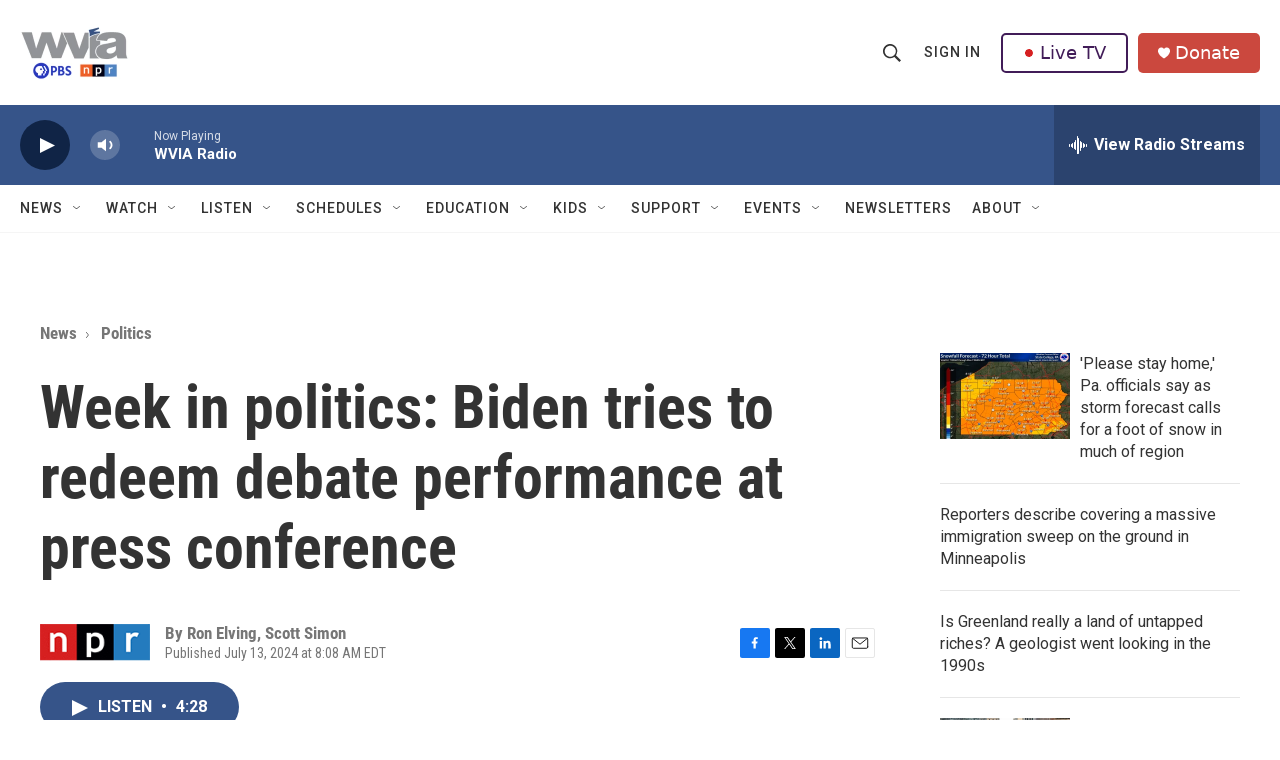

--- FILE ---
content_type: text/html;charset=UTF-8
request_url: https://www.wvia.org/news/politics/2024-07-13/week-in-politics-biden-tries-to-redeem-debate-performance-at-press-conference
body_size: 40015
content:
<!DOCTYPE html>
<html class="ArtP aside" lang="en">
    <head>
    <meta charset="UTF-8">

    

    <style data-cssvarsponyfill="true">
        :root { --siteBgColorInverse: #121212; --primaryTextColorInverse: #ffffff; --secondaryTextColorInverse: #cccccc; --tertiaryTextColorInverse: #cccccc; --headerBgColorInverse: #121212; --headerBorderColorInverse: #dcddde; --headerTextColorInverse: #ffffff; --headerTextColorHoverInverse: #ffffff; --secC1_Inverse: #a2a2a2; --secC4_Inverse: #282828; --headerNavBarBgColorInverse: #121212; --headerMenuBgColorInverse: #ffffff; --headerMenuTextColorInverse: #6b2b85; --headerMenuTextColorHoverInverse: #6b2b85; --liveBlogTextColorInverse: #ffffff; --applyButtonColorInverse: #4485D5; --applyButtonTextColorInverse: #4485D5; --siteBgColor: #ffffff; --primaryTextColor: #333333; --secondaryTextColor: #666666; --secC1: #767676; --secC4: #f5f5f5; --secC5: #ffffff; --siteBgColor: #ffffff; --siteInverseBgColor: #000000; --linkColor: #1a7fc3; --linkHoverColor: #125c8e; --headerBgColor: #ffffff; --headerBgColorInverse: #121212; --headerBorderColor: #e6e6e6; --headerBorderColorInverse: #dcddde; --tertiaryTextColor: #1c1c1c; --headerTextColor: #333333; --headerTextColorHover: #333333; --buttonTextColor: #ffffff; --headerNavBarBgColor: #ffffff; --headerNavBarTextColor: #333333; --headerMenuBgColor: #ffffff; --headerMenuTextColor: #333333; --headerMenuTextColorHover: #68ac4d; --liveBlogTextColor: #282829; --applyButtonColor: #194173; --applyButtonTextColor: #2c4273; --primaryColor1: #365489; --primaryColor2: #102446; --breakingColor: #ff6f00; --secC2: #cccccc; --secC3: #e6e6e6; --secC5: #ffffff; --linkColor: #1a7fc3; --linkHoverColor: #125c8e; --donateBGColor: #ab2d26; --headerIconColor: #ffffff; --hatButtonBgColor: #ffffff; --hatButtonBgHoverColor: #411c58; --hatButtonBorderColor: #411c58; --hatButtonBorderHoverColor: #ffffff; --hatButtoniconColor: #d62021; --hatButtonTextColor: #411c58; --hatButtonTextHoverColor: #ffffff; --footerTextColor: #ffffff; --footerTextBgColor: #ffffff; --footerPartnersBgColor: #000000; --listBorderColor: #030202; --gridBorderColor: #e6e6e6; --tagButtonBorderColor: #1a7fc3; --tagButtonTextColor: #1a7fc3; --breakingTextColor: #ffffff; --sectionTextColor: #ffffff; --contentWidth: 1240px; --primaryHeadlineFont: sans-serif; --secHlFont: sans-serif; --bodyFont: sans-serif; --colorWhite: #ffffff; --colorBlack: #000000;} .fonts-loaded { --primaryHeadlineFont: "Roboto Condensed"; --secHlFont: "Roboto Condensed"; --bodyFont: "Roboto"; --liveBlogBodyFont: "Roboto";}
    </style>

    
<meta name="robots" content="max-image-preview:large">


    <meta property="og:title" content="Week in politics: Biden tries to redeem debate performance at press conference">

    <meta property="og:url" content="https://www.wvia.org/news/politics/2024-07-13/week-in-politics-biden-tries-to-redeem-debate-performance-at-press-conference">

    <meta property="og:description" content="President Biden gave a strong performance at a news conference this past week but continues to face calls from fellow Democrats to end his re-election bid.">

    <meta property="og:site_name" content="WVIA Public Media">



    <meta property="og:type" content="article">

    <meta property="article:author" content="">

    <meta property="article:author" content="">

    <meta property="article:published_time" content="2024-07-13T12:08:18">

    <meta property="article:modified_time" content="2024-07-13T12:12:48.889">

    <meta property="article:section" content="Politics">

    
    <meta name="twitter:card" content="summary_large_image"/>
    
    
    
    
    <meta name="twitter:description" content="President Biden gave a strong performance at a news conference this past week but continues to face calls from fellow Democrats to end his re-election bid."/>
    
    
    
    
    <meta name="twitter:site" content="@WVIATVFM"/>
    
    
    
    <meta name="twitter:title" content="Week in politics: Biden tries to redeem debate performance at press conference"/>
    

    <meta property="fb:app_id" content="1649418218700045">

<meta name="disqus.shortname" content="npr-wvia">
<meta name="disqus.url" content="https://www.wvia.org/news/politics/2024-07-13/week-in-politics-biden-tries-to-redeem-debate-performance-at-press-conference">
<meta name="disqus.title" content="Week in politics: Biden tries to redeem debate performance at press conference">
<meta name="disqus.identifier" content="00000190-ac02-db42-a599-ecea966b0000">

    <link data-cssvarsponyfill="true" class="Webpack-css" rel="stylesheet" href="https://npr.brightspotcdn.com/resource/00000177-1bc0-debb-a57f-dfcf4a950000/styleguide/All.min.0db89f2a608a6b13cec2d9fc84f71c45.gz.css">

    <link rel="stylesheet" href="https://fonts.googleapis.com/css2?family=Inter:wght@400;600&amp;display=swap">


    <style>.FooterNavigation-items-item {
    display: inline-block
}</style>
<style>[class*='-articleBody'] > ul,
[class*='-articleBody'] > ul ul {
    list-style-type: disc;
}</style>
<style>.PromoA-category {display: none;}#newshomepageoverride
.PromoB-category {display: none;}#newshomepageoverride
.PromoC-category {display: none;}#newshomepageoverride
.PromoC-title {margin-top: 30px;}#newshomepageoverride
.PromoC-audio-label {display: none;}#newshomepageoverride
.PromoB-credit-container {display: none;}#newshomepageoverride
.PromoB-audio-label {display: none;}#newshomepageoverride
.PromoB-title {font-size: 1em;}#newsHomepageOverride
.PromoB-title {margin-bottom: 1px;}#newsHomepageOverride

</style>
<style>.PromoTag {color: #fff; hover: #efefef;  background-color: var(--primaryColor1); border: 1px solid var(--secC3);font-weight: bolder;border-radius: 25px;}#morenews
.PH-hat-button {border: 0px;}#LiveTVFix
.PH-hat-button {border: 0px;}#livetvfix


</style>
<style>.SectionPage-head {border-width:0px}
</style>
<style><style>
  /* 1) Default (mobile+): shrink vertical padding & pull up content */
  div.SectionPage-head {
    padding-top:    10px !important;
    padding-bottom: 10px !important;
    margin-top:    -20px !important;
    margin-bottom: -20px !important;
  }

  /* 2) Tablet+ (≥768px): small left gutter */
  @media (min-width: 768px) {
    div.SectionPage-head {
      padding-left:  10px !important;
      padding-right: 0    !important;
      margin-left:   0    !important;
    }
  }

  /* 3) Desktop+ (≥1024px): medium left gutter & pull left */
  @media (min-width: 1024px) {
    div.SectionPage-head {
      padding-left:  20px  !important;
      padding-right: 0     !important;
      margin-left:  -40px  !important;
    }
  }

  /* 4) Wide desktop (≥1280px): full gutter & same pull */
  @media (min-width: 1280px) {
    div.SectionPage-head {
      padding-left:  0px  !important;
      padding-right: 0     !important;
      margin-left:  -40px  !important;
    }
  }
  /* 6) Default +: Change styling on Alert Bar */

.AlertBar{
    background-color:#cb483e  !important;
  
        }
.AlertBar-message{
    color:#fff !important;
    font-weight: bold; !important;
    font-size: large; !important;
    font-family:OpenSans,Arial,Helvetica,sans-serif  !important;
  }
@media (min-width: 1024px){
.HomePage-main{
    margin-top:    -30px !important;
}
}
  /* 8) Default +: Vertically Center Hat Menu Items */

.PH-end{
    align-items: center !important; 
}

  /* 9) Default +: Change Donate Button Color */

.PH-donate-button{
    background-color:#cb483e !important;
    border-color:#cb483e !important;
}





</style>
</style>


    <meta name="viewport" content="width=device-width, initial-scale=1, viewport-fit=cover"><title>Week in politics: Biden tries to redeem debate performance at press conference</title><meta name="description" content="President Biden gave a strong performance at a news conference this past week but continues to face calls from fellow Democrats to end his re-election bid."><link rel="canonical" href="https://www.npr.org/2024/07/13/nx-s1-5036539/week-in-politics-biden-tries-to-redeem-debate-performance-at-press-conference"><meta name="brightspot.contentId" content="00000190-ac02-db42-a599-ecea966b0000"><link rel="apple-touch-icon"sizes="180x180"href="/apple-touch-icon.png"><link rel="icon"type="image/png"href="/favicon-32x32.png"><link rel="icon"type="image/png"href="/favicon-16x16.png">
    
    
    <meta name="brightspot-dataLayer" content="{
  &quot;author&quot; : &quot;Ron Elving, Scott Simon&quot;,
  &quot;bspStoryId&quot; : &quot;00000190-ac02-db42-a599-ecea966b0000&quot;,
  &quot;category&quot; : &quot;Politics,News&quot;,
  &quot;inlineAudio&quot; : 1,
  &quot;keywords&quot; : &quot;&quot;,
  &quot;nprCmsSite&quot; : true,
  &quot;nprStoryId&quot; : &quot;nx-s1-5036539&quot;,
  &quot;pageType&quot; : &quot;news-story&quot;,
  &quot;program&quot; : &quot;Weekend Edition Saturday&quot;,
  &quot;publishedDate&quot; : &quot;2024-07-13T08:08:18Z&quot;,
  &quot;siteName&quot; : &quot;WVIA Public Media&quot;,
  &quot;station&quot; : &quot;WVIA&quot;,
  &quot;stationOrgId&quot; : &quot;1177&quot;,
  &quot;storyOrgId&quot; : &quot;s1&quot;,
  &quot;storyTheme&quot; : &quot;news-story&quot;,
  &quot;storyTitle&quot; : &quot;Week in politics: Biden tries to redeem debate performance at press conference&quot;,
  &quot;timezone&quot; : &quot;America/New_York&quot;,
  &quot;wordCount&quot; : 0,
  &quot;series&quot; : &quot;&quot;
}">
    <script id="brightspot-dataLayer">
        (function () {
            var dataValue = document.head.querySelector('meta[name="brightspot-dataLayer"]').content;
            if (dataValue) {
                window.brightspotDataLayer = JSON.parse(dataValue);
            }
        })();
    </script>

    

    

    
    <script src="https://npr.brightspotcdn.com/resource/00000177-1bc0-debb-a57f-dfcf4a950000/styleguide/All.min.fd8f7fccc526453c829dde80fc7c2ef5.gz.js" async></script>
    

    <meta name="gtm-dataLayer" content="{
  &quot;gtmAuthor&quot; : &quot;Ron Elving, Scott Simon&quot;,
  &quot;gtmBspStoryId&quot; : &quot;00000190-ac02-db42-a599-ecea966b0000&quot;,
  &quot;gtmCategory&quot; : &quot;Politics,News&quot;,
  &quot;gtmInlineAudio&quot; : 1,
  &quot;gtmKeywords&quot; : &quot;&quot;,
  &quot;gtmNprCmsSite&quot; : true,
  &quot;gtmNprStoryId&quot; : &quot;nx-s1-5036539&quot;,
  &quot;gtmPageType&quot; : &quot;news-story&quot;,
  &quot;gtmProgram&quot; : &quot;Weekend Edition Saturday&quot;,
  &quot;gtmPublishedDate&quot; : &quot;2024-07-13T08:08:18Z&quot;,
  &quot;gtmSiteName&quot; : &quot;WVIA Public Media&quot;,
  &quot;gtmStation&quot; : &quot;WVIA&quot;,
  &quot;gtmStationOrgId&quot; : &quot;1177&quot;,
  &quot;gtmStoryOrgId&quot; : &quot;s1&quot;,
  &quot;gtmStoryTheme&quot; : &quot;news-story&quot;,
  &quot;gtmStoryTitle&quot; : &quot;Week in politics: Biden tries to redeem debate performance at press conference&quot;,
  &quot;gtmTimezone&quot; : &quot;America/New_York&quot;,
  &quot;gtmWordCount&quot; : 0,
  &quot;gtmSeries&quot; : &quot;&quot;
}"><script>

    (function () {
        var dataValue = document.head.querySelector('meta[name="gtm-dataLayer"]').content;
        if (dataValue) {
            window.dataLayer = window.dataLayer || [];
            dataValue = JSON.parse(dataValue);
            dataValue['event'] = 'gtmFirstView';
            window.dataLayer.push(dataValue);
        }
    })();

    (function(w,d,s,l,i){w[l]=w[l]||[];w[l].push({'gtm.start':
            new Date().getTime(),event:'gtm.js'});var f=d.getElementsByTagName(s)[0],
        j=d.createElement(s),dl=l!='dataLayer'?'&l='+l:'';j.async=true;j.src=
        'https://www.googletagmanager.com/gtm.js?id='+i+dl;f.parentNode.insertBefore(j,f);
})(window,document,'script','dataLayer','GTM-N39QFDR');</script><script type="application/ld+json">{"@context":"http://schema.org","@type":"BreadcrumbList","itemListElement":[{"@context":"http://schema.org","@type":"ListItem","item":"https://www.wvia.org/news","name":"News","position":"1"},{"@context":"http://schema.org","@type":"ListItem","item":"https://www.wvia.org/news/politics","name":"Politics","position":"2"}]}</script><script type="application/ld+json">{"@context":"http://schema.org","@type":"ListenAction","description":"President Biden gave a strong performance at a news conference this past week but continues to face calls from fellow Democrats to end his re-election bid.","name":"Week in politics: Biden tries to redeem debate performance at press conference"}</script><script async="async" src="https://securepubads.g.doubleclick.net/tag/js/gpt.js"></script>
<script type="text/javascript">
    // Google tag setup
    var googletag = googletag || {};
    googletag.cmd = googletag.cmd || [];

    googletag.cmd.push(function () {
        // @see https://developers.google.com/publisher-tag/reference#googletag.PubAdsService_enableLazyLoad
        googletag.pubads().enableLazyLoad({
            fetchMarginPercent: 100, // fetch and render ads within this % of viewport
            renderMarginPercent: 100,
            mobileScaling: 1  // Same on mobile.
        });

        googletag.pubads().enableSingleRequest()
        googletag.pubads().enableAsyncRendering()
        googletag.pubads().collapseEmptyDivs()
        googletag.pubads().disableInitialLoad()
        googletag.enableServices()
    })
</script>
<script>

  window.fbAsyncInit = function() {
      FB.init({
          
              appId : '1649418218700045',
          
          xfbml : true,
          version : 'v2.9'
      });
  };

  (function(d, s, id){
     var js, fjs = d.getElementsByTagName(s)[0];
     if (d.getElementById(id)) {return;}
     js = d.createElement(s); js.id = id;
     js.src = "//connect.facebook.net/en_US/sdk.js";
     fjs.parentNode.insertBefore(js, fjs);
   }(document, 'script', 'facebook-jssdk'));
</script>
<!-- no longer used, moved disqus script to be loaded by ps-disqus-comment-module.js to avoid errors --><script type="application/ld+json">{"@context":"http://schema.org","@type":"NewsArticle","author":[{"@context":"http://schema.org","@type":"Person","name":"Ron Elving"},{"@context":"http://schema.org","@type":"Person","name":"Scott Simon"}],"dateModified":"2024-07-13T08:12:48Z","datePublished":"2024-07-13T08:08:18Z","headline":"Week in politics: Biden tries to redeem debate performance at press conference","mainEntityOfPage":{"@type":"NewsArticle","@id":"https://www.wvia.org/news/politics/2024-07-13/week-in-politics-biden-tries-to-redeem-debate-performance-at-press-conference"},"publisher":{"@type":"Organization","name":"WVIA","logo":{"@context":"http://schema.org","@type":"ImageObject","height":"60","url":"https://npr.brightspotcdn.com/dims4/default/16ac27d/2147483647/resize/x60/quality/90/?url=http%3A%2F%2Fnpr-brightspot.s3.amazonaws.com%2Flegacy%2Fwvia%2Fe4%2Fa5%2F7b7928a94d6697b0a173516302fb%2Fa644d28f83-69ad014a8d-cobrand-logo9.png","width":"109"}}}</script><script>window.addEventListener('DOMContentLoaded', (event) => {
    window.nulldurationobserver = new MutationObserver(function (mutations) {
        document.querySelectorAll('.StreamPill-duration').forEach(pill => { 
      if (pill.innerText == "LISTENNULL") {
         pill.innerText = "LISTEN"
      } 
    });
      });

      window.nulldurationobserver.observe(document.body, {
        childList: true,
        subtree: true
      });
});
</script>


    <script>
        var head = document.getElementsByTagName('head')
        head = head[0]
        var link = document.createElement('link');
        link.setAttribute('href', 'https://fonts.googleapis.com/css?family=Roboto Condensed|Roboto|Roboto:400,500,700&display=swap');
        var relList = link.relList;

        if (relList && relList.supports('preload')) {
            link.setAttribute('as', 'style');
            link.setAttribute('rel', 'preload');
            link.setAttribute('onload', 'this.rel="stylesheet"');
            link.setAttribute('crossorigin', 'anonymous');
        } else {
            link.setAttribute('rel', 'stylesheet');
        }

        head.appendChild(link);
    </script>
</head>


    <body class="Page-body" data-content-width="1240px">
    <noscript>
    <iframe src="https://www.googletagmanager.com/ns.html?id=GTM-N39QFDR" height="0" width="0" style="display:none;visibility:hidden"></iframe>
</noscript>
        

    <!-- Putting icons here, so we don't have to include in a bunch of -body hbs's -->
<svg xmlns="http://www.w3.org/2000/svg" style="display:none" id="iconsMap1" class="iconsMap">
    <symbol id="play-icon" viewBox="0 0 115 115">
        <polygon points="0,0 115,57.5 0,115" fill="currentColor" />
    </symbol>
    <symbol id="grid" viewBox="0 0 32 32">
            <g>
                <path d="M6.4,5.7 C6.4,6.166669 6.166669,6.4 5.7,6.4 L0.7,6.4 C0.233331,6.4 0,6.166669 0,5.7 L0,0.7 C0,0.233331 0.233331,0 0.7,0 L5.7,0 C6.166669,0 6.4,0.233331 6.4,0.7 L6.4,5.7 Z M19.2,5.7 C19.2,6.166669 18.966669,6.4 18.5,6.4 L13.5,6.4 C13.033331,6.4 12.8,6.166669 12.8,5.7 L12.8,0.7 C12.8,0.233331 13.033331,0 13.5,0 L18.5,0 C18.966669,0 19.2,0.233331 19.2,0.7 L19.2,5.7 Z M32,5.7 C32,6.166669 31.766669,6.4 31.3,6.4 L26.3,6.4 C25.833331,6.4 25.6,6.166669 25.6,5.7 L25.6,0.7 C25.6,0.233331 25.833331,0 26.3,0 L31.3,0 C31.766669,0 32,0.233331 32,0.7 L32,5.7 Z M6.4,18.5 C6.4,18.966669 6.166669,19.2 5.7,19.2 L0.7,19.2 C0.233331,19.2 0,18.966669 0,18.5 L0,13.5 C0,13.033331 0.233331,12.8 0.7,12.8 L5.7,12.8 C6.166669,12.8 6.4,13.033331 6.4,13.5 L6.4,18.5 Z M19.2,18.5 C19.2,18.966669 18.966669,19.2 18.5,19.2 L13.5,19.2 C13.033331,19.2 12.8,18.966669 12.8,18.5 L12.8,13.5 C12.8,13.033331 13.033331,12.8 13.5,12.8 L18.5,12.8 C18.966669,12.8 19.2,13.033331 19.2,13.5 L19.2,18.5 Z M32,18.5 C32,18.966669 31.766669,19.2 31.3,19.2 L26.3,19.2 C25.833331,19.2 25.6,18.966669 25.6,18.5 L25.6,13.5 C25.6,13.033331 25.833331,12.8 26.3,12.8 L31.3,12.8 C31.766669,12.8 32,13.033331 32,13.5 L32,18.5 Z M6.4,31.3 C6.4,31.766669 6.166669,32 5.7,32 L0.7,32 C0.233331,32 0,31.766669 0,31.3 L0,26.3 C0,25.833331 0.233331,25.6 0.7,25.6 L5.7,25.6 C6.166669,25.6 6.4,25.833331 6.4,26.3 L6.4,31.3 Z M19.2,31.3 C19.2,31.766669 18.966669,32 18.5,32 L13.5,32 C13.033331,32 12.8,31.766669 12.8,31.3 L12.8,26.3 C12.8,25.833331 13.033331,25.6 13.5,25.6 L18.5,25.6 C18.966669,25.6 19.2,25.833331 19.2,26.3 L19.2,31.3 Z M32,31.3 C32,31.766669 31.766669,32 31.3,32 L26.3,32 C25.833331,32 25.6,31.766669 25.6,31.3 L25.6,26.3 C25.6,25.833331 25.833331,25.6 26.3,25.6 L31.3,25.6 C31.766669,25.6 32,25.833331 32,26.3 L32,31.3 Z" id=""></path>
            </g>
    </symbol>
    <symbol id="radio-stream" width="18" height="19" viewBox="0 0 18 19">
        <g fill="currentColor" fill-rule="nonzero">
            <path d="M.5 8c-.276 0-.5.253-.5.565v1.87c0 .312.224.565.5.565s.5-.253.5-.565v-1.87C1 8.253.776 8 .5 8zM2.5 8c-.276 0-.5.253-.5.565v1.87c0 .312.224.565.5.565s.5-.253.5-.565v-1.87C3 8.253 2.776 8 2.5 8zM3.5 7c-.276 0-.5.276-.5.617v3.766c0 .34.224.617.5.617s.5-.276.5-.617V7.617C4 7.277 3.776 7 3.5 7zM5.5 6c-.276 0-.5.275-.5.613v5.774c0 .338.224.613.5.613s.5-.275.5-.613V6.613C6 6.275 5.776 6 5.5 6zM6.5 4c-.276 0-.5.26-.5.58v8.84c0 .32.224.58.5.58s.5-.26.5-.58V4.58C7 4.26 6.776 4 6.5 4zM8.5 0c-.276 0-.5.273-.5.61v17.78c0 .337.224.61.5.61s.5-.273.5-.61V.61C9 .273 8.776 0 8.5 0zM9.5 2c-.276 0-.5.274-.5.612v14.776c0 .338.224.612.5.612s.5-.274.5-.612V2.612C10 2.274 9.776 2 9.5 2zM11.5 5c-.276 0-.5.276-.5.616v8.768c0 .34.224.616.5.616s.5-.276.5-.616V5.616c0-.34-.224-.616-.5-.616zM12.5 6c-.276 0-.5.262-.5.584v4.832c0 .322.224.584.5.584s.5-.262.5-.584V6.584c0-.322-.224-.584-.5-.584zM14.5 7c-.276 0-.5.29-.5.647v3.706c0 .357.224.647.5.647s.5-.29.5-.647V7.647C15 7.29 14.776 7 14.5 7zM15.5 8c-.276 0-.5.253-.5.565v1.87c0 .312.224.565.5.565s.5-.253.5-.565v-1.87c0-.312-.224-.565-.5-.565zM17.5 8c-.276 0-.5.253-.5.565v1.87c0 .312.224.565.5.565s.5-.253.5-.565v-1.87c0-.312-.224-.565-.5-.565z"/>
        </g>
    </symbol>
    <symbol id="icon-magnify" viewBox="0 0 31 31">
        <g>
            <path fill-rule="evenodd" d="M22.604 18.89l-.323.566 8.719 8.8L28.255 31l-8.719-8.8-.565.404c-2.152 1.346-4.386 2.018-6.7 2.018-3.39 0-6.284-1.21-8.679-3.632C1.197 18.568 0 15.66 0 12.27c0-3.39 1.197-6.283 3.592-8.678C5.987 1.197 8.88 0 12.271 0c3.39 0 6.283 1.197 8.678 3.592 2.395 2.395 3.593 5.288 3.593 8.679 0 2.368-.646 4.574-1.938 6.62zM19.162 5.77C17.322 3.925 15.089 3 12.46 3c-2.628 0-4.862.924-6.702 2.77C3.92 7.619 3 9.862 3 12.5c0 2.639.92 4.882 2.76 6.73C7.598 21.075 9.832 22 12.46 22c2.629 0 4.862-.924 6.702-2.77C21.054 17.33 22 15.085 22 12.5c0-2.586-.946-4.83-2.838-6.73z"/>
        </g>
    </symbol>
    <symbol id="burger-menu" viewBox="0 0 14 10">
        <g>
            <path fill-rule="evenodd" d="M0 5.5v-1h14v1H0zM0 1V0h14v1H0zm0 9V9h14v1H0z"></path>
        </g>
    </symbol>
    <symbol id="close-x" viewBox="0 0 14 14">
        <g>
            <path fill-rule="nonzero" d="M6.336 7L0 .664.664 0 7 6.336 13.336 0 14 .664 7.664 7 14 13.336l-.664.664L7 7.664.664 14 0 13.336 6.336 7z"></path>
        </g>
    </symbol>
    <symbol id="share-more-arrow" viewBox="0 0 512 512" style="enable-background:new 0 0 512 512;">
        <g>
            <g>
                <path d="M512,241.7L273.643,3.343v156.152c-71.41,3.744-138.015,33.337-188.958,84.28C30.075,298.384,0,370.991,0,448.222v60.436
                    l29.069-52.985c45.354-82.671,132.173-134.027,226.573-134.027c5.986,0,12.004,0.212,18.001,0.632v157.779L512,241.7z
                    M255.642,290.666c-84.543,0-163.661,36.792-217.939,98.885c26.634-114.177,129.256-199.483,251.429-199.483h15.489V78.131
                    l163.568,163.568L304.621,405.267V294.531l-13.585-1.683C279.347,291.401,267.439,290.666,255.642,290.666z"></path>
            </g>
        </g>
    </symbol>
    <symbol id="chevron" viewBox="0 0 100 100">
        <g>
            <path d="M22.4566257,37.2056786 L-21.4456527,71.9511488 C-22.9248661,72.9681457 -24.9073712,72.5311671 -25.8758148,70.9765924 L-26.9788683,69.2027424 C-27.9450684,67.6481676 -27.5292733,65.5646602 -26.0500598,64.5484493 L20.154796,28.2208967 C21.5532435,27.2597011 23.3600078,27.2597011 24.759951,28.2208967 L71.0500598,64.4659264 C72.5292733,65.4829232 72.9450684,67.5672166 71.9788683,69.1217913 L70.8750669,70.8956413 C69.9073712,72.4502161 67.9241183,72.8848368 66.4449048,71.8694118 L22.4566257,37.2056786 Z" id="Transparent-Chevron" transform="translate(22.500000, 50.000000) rotate(90.000000) translate(-22.500000, -50.000000) "></path>
        </g>
    </symbol>
</svg>

<svg xmlns="http://www.w3.org/2000/svg" style="display:none" id="iconsMap2" class="iconsMap">
    <symbol id="mono-icon-facebook" viewBox="0 0 10 19">
        <path fill-rule="evenodd" d="M2.707 18.25V10.2H0V7h2.707V4.469c0-1.336.375-2.373 1.125-3.112C4.582.62 5.578.25 6.82.25c1.008 0 1.828.047 2.461.14v2.848H7.594c-.633 0-1.067.14-1.301.422-.188.235-.281.61-.281 1.125V7H9l-.422 3.2H6.012v8.05H2.707z"></path>
    </symbol>
    <symbol id="mono-icon-instagram" viewBox="0 0 17 17">
        <g>
            <path fill-rule="evenodd" d="M8.281 4.207c.727 0 1.4.182 2.022.545a4.055 4.055 0 0 1 1.476 1.477c.364.62.545 1.294.545 2.021 0 .727-.181 1.4-.545 2.021a4.055 4.055 0 0 1-1.476 1.477 3.934 3.934 0 0 1-2.022.545c-.726 0-1.4-.182-2.021-.545a4.055 4.055 0 0 1-1.477-1.477 3.934 3.934 0 0 1-.545-2.021c0-.727.182-1.4.545-2.021A4.055 4.055 0 0 1 6.26 4.752a3.934 3.934 0 0 1 2.021-.545zm0 6.68a2.54 2.54 0 0 0 1.864-.774 2.54 2.54 0 0 0 .773-1.863 2.54 2.54 0 0 0-.773-1.863 2.54 2.54 0 0 0-1.864-.774 2.54 2.54 0 0 0-1.863.774 2.54 2.54 0 0 0-.773 1.863c0 .727.257 1.348.773 1.863a2.54 2.54 0 0 0 1.863.774zM13.45 4.03c-.023.258-.123.48-.299.668a.856.856 0 0 1-.65.281.913.913 0 0 1-.668-.28.913.913 0 0 1-.281-.669c0-.258.094-.48.281-.668a.913.913 0 0 1 .668-.28c.258 0 .48.093.668.28.187.188.281.41.281.668zm2.672.95c.023.656.035 1.746.035 3.269 0 1.523-.017 2.62-.053 3.287-.035.668-.134 1.248-.298 1.74a4.098 4.098 0 0 1-.967 1.53 4.098 4.098 0 0 1-1.53.966c-.492.164-1.072.264-1.74.3-.668.034-1.763.052-3.287.052-1.523 0-2.619-.018-3.287-.053-.668-.035-1.248-.146-1.74-.334a3.747 3.747 0 0 1-1.53-.931 4.098 4.098 0 0 1-.966-1.53c-.164-.492-.264-1.072-.299-1.74C.424 10.87.406 9.773.406 8.25S.424 5.63.46 4.963c.035-.668.135-1.248.299-1.74.21-.586.533-1.096.967-1.53A4.098 4.098 0 0 1 3.254.727c.492-.164 1.072-.264 1.74-.3C5.662.394 6.758.376 8.281.376c1.524 0 2.62.018 3.287.053.668.035 1.248.135 1.74.299a4.098 4.098 0 0 1 2.496 2.496c.165.492.27 1.078.317 1.757zm-1.687 7.91c.14-.399.234-1.032.28-1.899.024-.515.036-1.242.036-2.18V7.689c0-.961-.012-1.688-.035-2.18-.047-.89-.14-1.524-.281-1.899a2.537 2.537 0 0 0-1.512-1.511c-.375-.14-1.008-.235-1.899-.282a51.292 51.292 0 0 0-2.18-.035H7.72c-.938 0-1.664.012-2.18.035-.867.047-1.5.141-1.898.282a2.537 2.537 0 0 0-1.512 1.511c-.14.375-.234 1.008-.281 1.899a51.292 51.292 0 0 0-.036 2.18v1.125c0 .937.012 1.664.036 2.18.047.866.14 1.5.28 1.898.306.726.81 1.23 1.513 1.511.398.141 1.03.235 1.898.282.516.023 1.242.035 2.18.035h1.125c.96 0 1.687-.012 2.18-.035.89-.047 1.523-.141 1.898-.282.726-.304 1.23-.808 1.512-1.511z"></path>
        </g>
    </symbol>
    <symbol id="mono-icon-email" viewBox="0 0 512 512">
        <g>
            <path d="M67,148.7c11,5.8,163.8,89.1,169.5,92.1c5.7,3,11.5,4.4,20.5,4.4c9,0,14.8-1.4,20.5-4.4c5.7-3,158.5-86.3,169.5-92.1
                c4.1-2.1,11-5.9,12.5-10.2c2.6-7.6-0.2-10.5-11.3-10.5H257H65.8c-11.1,0-13.9,3-11.3,10.5C56,142.9,62.9,146.6,67,148.7z"></path>
            <path d="M455.7,153.2c-8.2,4.2-81.8,56.6-130.5,88.1l82.2,92.5c2,2,2.9,4.4,1.8,5.6c-1.2,1.1-3.8,0.5-5.9-1.4l-98.6-83.2
                c-14.9,9.6-25.4,16.2-27.2,17.2c-7.7,3.9-13.1,4.4-20.5,4.4c-7.4,0-12.8-0.5-20.5-4.4c-1.9-1-12.3-7.6-27.2-17.2l-98.6,83.2
                c-2,2-4.7,2.6-5.9,1.4c-1.2-1.1-0.3-3.6,1.7-5.6l82.1-92.5c-48.7-31.5-123.1-83.9-131.3-88.1c-8.8-4.5-9.3,0.8-9.3,4.9
                c0,4.1,0,205,0,205c0,9.3,13.7,20.9,23.5,20.9H257h185.5c9.8,0,21.5-11.7,21.5-20.9c0,0,0-201,0-205
                C464,153.9,464.6,148.7,455.7,153.2z"></path>
        </g>
    </symbol>
    <symbol id="default-image" width="24" height="24" viewBox="0 0 24 24" fill="none" stroke="currentColor" stroke-width="2" stroke-linecap="round" stroke-linejoin="round" class="feather feather-image">
        <rect x="3" y="3" width="18" height="18" rx="2" ry="2"></rect>
        <circle cx="8.5" cy="8.5" r="1.5"></circle>
        <polyline points="21 15 16 10 5 21"></polyline>
    </symbol>
    <symbol id="icon-email" width="18px" viewBox="0 0 20 14">
        <g id="Symbols" stroke="none" stroke-width="1" fill="none" fill-rule="evenodd" stroke-linecap="round" stroke-linejoin="round">
            <g id="social-button-bar" transform="translate(-125.000000, -8.000000)" stroke="#000000">
                <g id="Group-2" transform="translate(120.000000, 0.000000)">
                    <g id="envelope" transform="translate(6.000000, 9.000000)">
                        <path d="M17.5909091,10.6363636 C17.5909091,11.3138182 17.0410909,11.8636364 16.3636364,11.8636364 L1.63636364,11.8636364 C0.958909091,11.8636364 0.409090909,11.3138182 0.409090909,10.6363636 L0.409090909,1.63636364 C0.409090909,0.958090909 0.958909091,0.409090909 1.63636364,0.409090909 L16.3636364,0.409090909 C17.0410909,0.409090909 17.5909091,0.958090909 17.5909091,1.63636364 L17.5909091,10.6363636 L17.5909091,10.6363636 Z" id="Stroke-406"></path>
                        <polyline id="Stroke-407" points="17.1818182 0.818181818 9 7.36363636 0.818181818 0.818181818"></polyline>
                    </g>
                </g>
            </g>
        </g>
    </symbol>
    <symbol id="mono-icon-print" viewBox="0 0 12 12">
        <g fill-rule="evenodd">
            <path fill-rule="nonzero" d="M9 10V7H3v3H1a1 1 0 0 1-1-1V4a1 1 0 0 1 1-1h10a1 1 0 0 1 1 1v3.132A2.868 2.868 0 0 1 9.132 10H9zm.5-4.5a1 1 0 1 0 0-2 1 1 0 0 0 0 2zM3 0h6v2H3z"></path>
            <path d="M4 8h4v4H4z"></path>
        </g>
    </symbol>
    <symbol id="mono-icon-copylink" viewBox="0 0 12 12">
        <g fill-rule="evenodd">
            <path d="M10.199 2.378c.222.205.4.548.465.897.062.332.016.614-.132.774L8.627 6.106c-.187.203-.512.232-.75-.014a.498.498 0 0 0-.706.028.499.499 0 0 0 .026.706 1.509 1.509 0 0 0 2.165-.04l1.903-2.06c.37-.398.506-.98.382-1.636-.105-.557-.392-1.097-.77-1.445L9.968.8C9.591.452 9.03.208 8.467.145 7.803.072 7.233.252 6.864.653L4.958 2.709a1.509 1.509 0 0 0 .126 2.161.5.5 0 1 0 .68-.734c-.264-.218-.26-.545-.071-.747L7.597 1.33c.147-.16.425-.228.76-.19.353.038.71.188.931.394l.91.843.001.001zM1.8 9.623c-.222-.205-.4-.549-.465-.897-.062-.332-.016-.614.132-.774l1.905-2.057c.187-.203.512-.232.75.014a.498.498 0 0 0 .706-.028.499.499 0 0 0-.026-.706 1.508 1.508 0 0 0-2.165.04L.734 7.275c-.37.399-.506.98-.382 1.637.105.557.392 1.097.77 1.445l.91.843c.376.35.937.594 1.5.656.664.073 1.234-.106 1.603-.507L7.04 9.291a1.508 1.508 0 0 0-.126-2.16.5.5 0 0 0-.68.734c.264.218.26.545.071.747l-1.904 2.057c-.147.16-.425.228-.76.191-.353-.038-.71-.188-.931-.394l-.91-.843z"></path>
            <path d="M8.208 3.614a.5.5 0 0 0-.707.028L3.764 7.677a.5.5 0 0 0 .734.68L8.235 4.32a.5.5 0 0 0-.027-.707"></path>
        </g>
    </symbol>
    <symbol id="mono-icon-linkedin" viewBox="0 0 16 17">
        <g fill-rule="evenodd">
            <path d="M3.734 16.125H.464V5.613h3.27zM2.117 4.172c-.515 0-.96-.188-1.336-.563A1.825 1.825 0 0 1 .22 2.273c0-.515.187-.96.562-1.335.375-.375.82-.563 1.336-.563.516 0 .961.188 1.336.563.375.375.563.82.563 1.335 0 .516-.188.961-.563 1.336-.375.375-.82.563-1.336.563zM15.969 16.125h-3.27v-5.133c0-.844-.07-1.453-.21-1.828-.259-.633-.762-.95-1.512-.95s-1.278.282-1.582.845c-.235.421-.352 1.043-.352 1.863v5.203H5.809V5.613h3.128v1.442h.036c.234-.469.609-.856 1.125-1.16.562-.375 1.218-.563 1.968-.563 1.524 0 2.59.48 3.2 1.441.468.774.703 1.97.703 3.586v5.766z"></path>
        </g>
    </symbol>
    <symbol id="mono-icon-pinterest" viewBox="0 0 512 512">
        <g>
            <path d="M256,32C132.3,32,32,132.3,32,256c0,91.7,55.2,170.5,134.1,205.2c-0.6-15.6-0.1-34.4,3.9-51.4
                c4.3-18.2,28.8-122.1,28.8-122.1s-7.2-14.3-7.2-35.4c0-33.2,19.2-58,43.2-58c20.4,0,30.2,15.3,30.2,33.6
                c0,20.5-13.1,51.1-19.8,79.5c-5.6,23.8,11.9,43.1,35.4,43.1c42.4,0,71-54.5,71-119.1c0-49.1-33.1-85.8-93.2-85.8
                c-67.9,0-110.3,50.7-110.3,107.3c0,19.5,5.8,33.3,14.8,43.9c4.1,4.9,4.7,6.9,3.2,12.5c-1.1,4.1-3.5,14-4.6,18
                c-1.5,5.7-6.1,7.7-11.2,5.6c-31.3-12.8-45.9-47-45.9-85.6c0-63.6,53.7-139.9,160.1-139.9c85.5,0,141.8,61.9,141.8,128.3
                c0,87.9-48.9,153.5-120.9,153.5c-24.2,0-46.9-13.1-54.7-27.9c0,0-13,51.6-15.8,61.6c-4.7,17.3-14,34.5-22.5,48
                c20.1,5.9,41.4,9.2,63.5,9.2c123.7,0,224-100.3,224-224C480,132.3,379.7,32,256,32z"></path>
        </g>
    </symbol>
    <symbol id="mono-icon-tumblr" viewBox="0 0 512 512">
        <g>
            <path d="M321.2,396.3c-11.8,0-22.4-2.8-31.5-8.3c-6.9-4.1-11.5-9.6-14-16.4c-2.6-6.9-3.6-22.3-3.6-46.4V224h96v-64h-96V48h-61.9
                c-2.7,21.5-7.5,44.7-14.5,58.6c-7,13.9-14,25.8-25.6,35.7c-11.6,9.9-25.6,17.9-41.9,23.3V224h48v140.4c0,19,2,33.5,5.9,43.5
                c4,10,11.1,19.5,21.4,28.4c10.3,8.9,22.8,15.7,37.3,20.5c14.6,4.8,31.4,7.2,50.4,7.2c16.7,0,30.3-1.7,44.7-5.1
                c14.4-3.4,30.5-9.3,48.2-17.6v-65.6C363.2,389.4,342.3,396.3,321.2,396.3z"></path>
        </g>
    </symbol>
    <symbol id="mono-icon-twitter" viewBox="0 0 1200 1227">
        <g>
            <path d="M714.163 519.284L1160.89 0H1055.03L667.137 450.887L357.328 0H0L468.492 681.821L0 1226.37H105.866L515.491
            750.218L842.672 1226.37H1200L714.137 519.284H714.163ZM569.165 687.828L521.697 619.934L144.011 79.6944H306.615L611.412
            515.685L658.88 583.579L1055.08 1150.3H892.476L569.165 687.854V687.828Z" fill="white"></path>
        </g>
    </symbol>
    <symbol id="mono-icon-youtube" viewBox="0 0 512 512">
        <g>
            <path fill-rule="evenodd" d="M508.6,148.8c0-45-33.1-81.2-74-81.2C379.2,65,322.7,64,265,64c-3,0-6,0-9,0s-6,0-9,0c-57.6,0-114.2,1-169.6,3.6
                c-40.8,0-73.9,36.4-73.9,81.4C1,184.6-0.1,220.2,0,255.8C-0.1,291.4,1,327,3.4,362.7c0,45,33.1,81.5,73.9,81.5
                c58.2,2.7,117.9,3.9,178.6,3.8c60.8,0.2,120.3-1,178.6-3.8c40.9,0,74-36.5,74-81.5c2.4-35.7,3.5-71.3,3.4-107
                C512.1,220.1,511,184.5,508.6,148.8z M207,353.9V157.4l145,98.2L207,353.9z"></path>
        </g>
    </symbol>
    <symbol id="mono-icon-flipboard" viewBox="0 0 500 500">
        <g>
            <path d="M0,0V500H500V0ZM400,200H300V300H200V400H100V100H400Z"></path>
        </g>
    </symbol>
    <symbol id="mono-icon-bluesky" viewBox="0 0 568 501">
        <g>
            <path d="M123.121 33.6637C188.241 82.5526 258.281 181.681 284 234.873C309.719 181.681 379.759 82.5526 444.879
            33.6637C491.866 -1.61183 568 -28.9064 568 57.9464C568 75.2916 558.055 203.659 552.222 224.501C531.947 296.954
            458.067 315.434 392.347 304.249C507.222 323.8 536.444 388.56 473.333 453.32C353.473 576.312 301.061 422.461
            287.631 383.039C285.169 375.812 284.017 372.431 284 375.306C283.983 372.431 282.831 375.812 280.369 383.039C266.939
            422.461 214.527 576.312 94.6667 453.32C31.5556 388.56 60.7778 323.8 175.653 304.249C109.933 315.434 36.0535
            296.954 15.7778 224.501C9.94525 203.659 0 75.2916 0 57.9464C0 -28.9064 76.1345 -1.61183 123.121 33.6637Z"
            fill="white">
            </path>
        </g>
    </symbol>
    <symbol id="mono-icon-threads" viewBox="0 0 192 192">
        <g>
            <path d="M141.537 88.9883C140.71 88.5919 139.87 88.2104 139.019 87.8451C137.537 60.5382 122.616 44.905 97.5619 44.745C97.4484 44.7443 97.3355 44.7443 97.222 44.7443C82.2364 44.7443 69.7731 51.1409 62.102 62.7807L75.881 72.2328C81.6116 63.5383 90.6052 61.6848 97.2286 61.6848C97.3051 61.6848 97.3819 61.6848 97.4576 61.6855C105.707 61.7381 111.932 64.1366 115.961 68.814C118.893 72.2193 120.854 76.925 121.825 82.8638C114.511 81.6207 106.601 81.2385 98.145 81.7233C74.3247 83.0954 59.0111 96.9879 60.0396 116.292C60.5615 126.084 65.4397 134.508 73.775 140.011C80.8224 144.663 89.899 146.938 99.3323 146.423C111.79 145.74 121.563 140.987 128.381 132.296C133.559 125.696 136.834 117.143 138.28 106.366C144.217 109.949 148.617 114.664 151.047 120.332C155.179 129.967 155.42 145.8 142.501 158.708C131.182 170.016 117.576 174.908 97.0135 175.059C74.2042 174.89 56.9538 167.575 45.7381 153.317C35.2355 139.966 29.8077 120.682 29.6052 96C29.8077 71.3178 35.2355 52.0336 45.7381 38.6827C56.9538 24.4249 74.2039 17.11 97.0132 16.9405C119.988 17.1113 137.539 24.4614 149.184 38.788C154.894 45.8136 159.199 54.6488 162.037 64.9503L178.184 60.6422C174.744 47.9622 169.331 37.0357 161.965 27.974C147.036 9.60668 125.202 0.195148 97.0695 0H96.9569C68.8816 0.19447 47.2921 9.6418 32.7883 28.0793C19.8819 44.4864 13.2244 67.3157 13.0007 95.9325L13 96L13.0007 96.0675C13.2244 124.684 19.8819 147.514 32.7883 163.921C47.2921 182.358 68.8816 191.806 96.9569 192H97.0695C122.03 191.827 139.624 185.292 154.118 170.811C173.081 151.866 172.51 128.119 166.26 113.541C161.776 103.087 153.227 94.5962 141.537 88.9883ZM98.4405 129.507C88.0005 130.095 77.1544 125.409 76.6196 115.372C76.2232 107.93 81.9158 99.626 99.0812 98.6368C101.047 98.5234 102.976 98.468 104.871 98.468C111.106 98.468 116.939 99.0737 122.242 100.233C120.264 124.935 108.662 128.946 98.4405 129.507Z" fill="white"></path>
        </g>
    </symbol>
 </svg>

<svg xmlns="http://www.w3.org/2000/svg" style="display:none" id="iconsMap3" class="iconsMap">
    <symbol id="volume-mute" x="0px" y="0px" viewBox="0 0 24 24" style="enable-background:new 0 0 24 24;">
        <polygon fill="currentColor" points="11,5 6,9 2,9 2,15 6,15 11,19 "/>
        <line style="fill:none;stroke:currentColor;stroke-width:2;stroke-linecap:round;stroke-linejoin:round;" x1="23" y1="9" x2="17" y2="15"/>
        <line style="fill:none;stroke:currentColor;stroke-width:2;stroke-linecap:round;stroke-linejoin:round;" x1="17" y1="9" x2="23" y2="15"/>
    </symbol>
    <symbol id="volume-low" x="0px" y="0px" viewBox="0 0 24 24" style="enable-background:new 0 0 24 24;" xml:space="preserve">
        <polygon fill="currentColor" points="11,5 6,9 2,9 2,15 6,15 11,19 "/>
    </symbol>
    <symbol id="volume-mid" x="0px" y="0px" viewBox="0 0 24 24" style="enable-background:new 0 0 24 24;">
        <polygon fill="currentColor" points="11,5 6,9 2,9 2,15 6,15 11,19 "/>
        <path style="fill:none;stroke:currentColor;stroke-width:2;stroke-linecap:round;stroke-linejoin:round;" d="M15.5,8.5c2,2,2,5.1,0,7.1"/>
    </symbol>
    <symbol id="volume-high" x="0px" y="0px" viewBox="0 0 24 24" style="enable-background:new 0 0 24 24;">
        <polygon fill="currentColor" points="11,5 6,9 2,9 2,15 6,15 11,19 "/>
        <path style="fill:none;stroke:currentColor;stroke-width:2;stroke-linecap:round;stroke-linejoin:round;" d="M19.1,4.9c3.9,3.9,3.9,10.2,0,14.1 M15.5,8.5c2,2,2,5.1,0,7.1"/>
    </symbol>
    <symbol id="pause-icon" viewBox="0 0 12 16">
        <rect x="0" y="0" width="4" height="16" fill="currentColor"></rect>
        <rect x="8" y="0" width="4" height="16" fill="currentColor"></rect>
    </symbol>
    <symbol id="heart" viewBox="0 0 24 24">
        <g>
            <path d="M12 4.435c-1.989-5.399-12-4.597-12 3.568 0 4.068 3.06 9.481 12 14.997 8.94-5.516 12-10.929 12-14.997 0-8.118-10-8.999-12-3.568z"/>
        </g>
    </symbol>
    <symbol id="icon-location" width="24" height="24" viewBox="0 0 24 24" fill="currentColor" stroke="currentColor" stroke-width="2" stroke-linecap="round" stroke-linejoin="round" class="feather feather-map-pin">
        <path d="M21 10c0 7-9 13-9 13s-9-6-9-13a9 9 0 0 1 18 0z" fill="currentColor" fill-opacity="1"></path>
        <circle cx="12" cy="10" r="5" fill="#ffffff"></circle>
    </symbol>
    <symbol id="icon-ticket" width="23px" height="15px" viewBox="0 0 23 15">
        <g stroke="none" stroke-width="1" fill="none" fill-rule="evenodd">
            <g transform="translate(-625.000000, -1024.000000)">
                <g transform="translate(625.000000, 1024.000000)">
                    <path d="M0,12.057377 L0,3.94262296 C0.322189879,4.12588308 0.696256938,4.23076923 1.0952381,4.23076923 C2.30500469,4.23076923 3.28571429,3.26645946 3.28571429,2.07692308 C3.28571429,1.68461385 3.17904435,1.31680209 2.99266757,1 L20.0073324,1 C19.8209556,1.31680209 19.7142857,1.68461385 19.7142857,2.07692308 C19.7142857,3.26645946 20.6949953,4.23076923 21.9047619,4.23076923 C22.3037431,4.23076923 22.6778101,4.12588308 23,3.94262296 L23,12.057377 C22.6778101,11.8741169 22.3037431,11.7692308 21.9047619,11.7692308 C20.6949953,11.7692308 19.7142857,12.7335405 19.7142857,13.9230769 C19.7142857,14.3153862 19.8209556,14.6831979 20.0073324,15 L2.99266757,15 C3.17904435,14.6831979 3.28571429,14.3153862 3.28571429,13.9230769 C3.28571429,12.7335405 2.30500469,11.7692308 1.0952381,11.7692308 C0.696256938,11.7692308 0.322189879,11.8741169 -2.13162821e-14,12.057377 Z" fill="currentColor"></path>
                    <path d="M14.5,0.533333333 L14.5,15.4666667" stroke="#FFFFFF" stroke-linecap="square" stroke-dasharray="2"></path>
                </g>
            </g>
        </g>
    </symbol>
    <symbol id="icon-refresh" width="24" height="24" viewBox="0 0 24 24" fill="none" stroke="currentColor" stroke-width="2" stroke-linecap="round" stroke-linejoin="round" class="feather feather-refresh-cw">
        <polyline points="23 4 23 10 17 10"></polyline>
        <polyline points="1 20 1 14 7 14"></polyline>
        <path d="M3.51 9a9 9 0 0 1 14.85-3.36L23 10M1 14l4.64 4.36A9 9 0 0 0 20.49 15"></path>
    </symbol>

    <symbol>
    <g id="mono-icon-link-post" stroke="none" stroke-width="1" fill="none" fill-rule="evenodd">
        <g transform="translate(-313.000000, -10148.000000)" fill="#000000" fill-rule="nonzero">
            <g transform="translate(306.000000, 10142.000000)">
                <path d="M14.0614027,11.2506973 L14.3070318,11.2618997 C15.6181751,11.3582102 16.8219637,12.0327684 17.6059678,13.1077805 C17.8500396,13.4424472 17.7765978,13.9116075 17.441931,14.1556793 C17.1072643,14.3997511 16.638104,14.3263093 16.3940322,13.9916425 C15.8684436,13.270965 15.0667922,12.8217495 14.1971448,12.7578692 C13.3952042,12.6989624 12.605753,12.9728728 12.0021966,13.5148801 L11.8552806,13.6559298 L9.60365896,15.9651545 C8.45118119,17.1890154 8.4677248,19.1416686 9.64054436,20.3445766 C10.7566428,21.4893084 12.5263723,21.5504727 13.7041492,20.5254372 L13.8481981,20.3916503 L15.1367586,19.070032 C15.4259192,18.7734531 15.9007548,18.7674393 16.1973338,19.0565998 C16.466951,19.3194731 16.4964317,19.7357968 16.282313,20.0321436 L16.2107659,20.117175 L14.9130245,21.4480474 C13.1386707,23.205741 10.3106091,23.1805355 8.5665371,21.3917196 C6.88861294,19.6707486 6.81173139,16.9294487 8.36035888,15.1065701 L8.5206409,14.9274155 L10.7811785,12.6088842 C11.6500838,11.7173642 12.8355419,11.2288664 14.0614027,11.2506973 Z M22.4334629,7.60828039 C24.1113871,9.32925141 24.1882686,12.0705513 22.6396411,13.8934299 L22.4793591,14.0725845 L20.2188215,16.3911158 C19.2919892,17.3420705 18.0049901,17.8344754 16.6929682,17.7381003 C15.3818249,17.6417898 14.1780363,16.9672316 13.3940322,15.8922195 C13.1499604,15.5575528 13.2234022,15.0883925 13.558069,14.8443207 C13.8927357,14.6002489 14.361896,14.6736907 14.6059678,15.0083575 C15.1315564,15.729035 15.9332078,16.1782505 16.8028552,16.2421308 C17.6047958,16.3010376 18.394247,16.0271272 18.9978034,15.4851199 L19.1447194,15.3440702 L21.396341,13.0348455 C22.5488188,11.8109846 22.5322752,9.85833141 21.3594556,8.65542337 C20.2433572,7.51069163 18.4736277,7.44952726 17.2944986,8.47594561 L17.1502735,8.60991269 L15.8541776,9.93153101 C15.5641538,10.2272658 15.0893026,10.2318956 14.7935678,9.94187181 C14.524718,9.67821384 14.4964508,9.26180596 14.7114324,8.96608447 L14.783227,8.88126205 L16.0869755,7.55195256 C17.8613293,5.79425896 20.6893909,5.81946452 22.4334629,7.60828039 Z" id="Icon-Link"></path>
            </g>
        </g>
    </g>
    </symbol>
    <symbol id="icon-passport-badge" viewBox="0 0 80 80">
        <g fill="none" fill-rule="evenodd">
            <path fill="#5680FF" d="M0 0L80 0 0 80z" transform="translate(-464.000000, -281.000000) translate(100.000000, 180.000000) translate(364.000000, 101.000000)"/>
            <g fill="#FFF" fill-rule="nonzero">
                <path d="M17.067 31.676l-3.488-11.143-11.144-3.488 11.144-3.488 3.488-11.144 3.488 11.166 11.143 3.488-11.143 3.466-3.488 11.143zm4.935-19.567l1.207.373 2.896-4.475-4.497 2.895.394 1.207zm-9.871 0l.373-1.207-4.497-2.895 2.895 4.475 1.229-.373zm9.871 9.893l-.373 1.207 4.497 2.896-2.895-4.497-1.229.394zm-9.871 0l-1.207-.373-2.895 4.497 4.475-2.895-.373-1.229zm22.002-4.935c0 9.41-7.634 17.066-17.066 17.066C7.656 34.133 0 26.5 0 17.067 0 7.634 7.634 0 17.067 0c9.41 0 17.066 7.634 17.066 17.067zm-2.435 0c0-8.073-6.559-14.632-14.631-14.632-8.073 0-14.632 6.559-14.632 14.632 0 8.072 6.559 14.631 14.632 14.631 8.072-.022 14.631-6.58 14.631-14.631z" transform="translate(-464.000000, -281.000000) translate(100.000000, 180.000000) translate(364.000000, 101.000000) translate(6.400000, 6.400000)"/>
            </g>
        </g>
    </symbol>
    <symbol id="icon-passport-badge-circle" viewBox="0 0 45 45">
        <g fill="none" fill-rule="evenodd">
            <circle cx="23.5" cy="23" r="20.5" fill="#5680FF"/>
            <g fill="#FFF" fill-rule="nonzero">
                <path d="M17.067 31.676l-3.488-11.143-11.144-3.488 11.144-3.488 3.488-11.144 3.488 11.166 11.143 3.488-11.143 3.466-3.488 11.143zm4.935-19.567l1.207.373 2.896-4.475-4.497 2.895.394 1.207zm-9.871 0l.373-1.207-4.497-2.895 2.895 4.475 1.229-.373zm9.871 9.893l-.373 1.207 4.497 2.896-2.895-4.497-1.229.394zm-9.871 0l-1.207-.373-2.895 4.497 4.475-2.895-.373-1.229zm22.002-4.935c0 9.41-7.634 17.066-17.066 17.066C7.656 34.133 0 26.5 0 17.067 0 7.634 7.634 0 17.067 0c9.41 0 17.066 7.634 17.066 17.067zm-2.435 0c0-8.073-6.559-14.632-14.631-14.632-8.073 0-14.632 6.559-14.632 14.632 0 8.072 6.559 14.631 14.632 14.631 8.072-.022 14.631-6.58 14.631-14.631z" transform="translate(-464.000000, -281.000000) translate(100.000000, 180.000000) translate(364.000000, 101.000000) translate(6.400000, 6.400000)"/>
            </g>
        </g>
    </symbol>
    <symbol id="icon-pbs-charlotte-passport-navy" viewBox="0 0 401 42">
        <g fill="none" fill-rule="evenodd">
            <g transform="translate(-91.000000, -1361.000000) translate(89.000000, 1275.000000) translate(2.828125, 86.600000) translate(217.623043, -0.000000)">
                <circle cx="20.435" cy="20.435" r="20.435" fill="#5680FF"/>
                <path fill="#FFF" fill-rule="nonzero" d="M20.435 36.115l-3.743-11.96-11.96-3.743 11.96-3.744 3.743-11.96 3.744 11.984 11.96 3.743-11.96 3.72-3.744 11.96zm5.297-21l1.295.4 3.108-4.803-4.826 3.108.423 1.295zm-10.594 0l.4-1.295-4.826-3.108 3.108 4.803 1.318-.4zm10.594 10.617l-.4 1.295 4.826 3.108-3.107-4.826-1.319.423zm-10.594 0l-1.295-.4-3.107 4.826 4.802-3.107-.4-1.319zm23.614-5.297c0 10.1-8.193 18.317-18.317 18.317-10.1 0-18.316-8.193-18.316-18.317 0-10.123 8.193-18.316 18.316-18.316 10.1 0 18.317 8.193 18.317 18.316zm-2.614 0c0-8.664-7.039-15.703-15.703-15.703S4.732 11.772 4.732 20.435c0 8.664 7.04 15.703 15.703 15.703 8.664-.023 15.703-7.063 15.703-15.703z"/>
            </g>
            <path fill="currentColor" fill-rule="nonzero" d="M4.898 31.675v-8.216h2.1c2.866 0 5.075-.658 6.628-1.975 1.554-1.316 2.33-3.217 2.33-5.703 0-2.39-.729-4.19-2.187-5.395-1.46-1.206-3.59-1.81-6.391-1.81H0v23.099h4.898zm1.611-12.229H4.898V12.59h2.227c1.338 0 2.32.274 2.947.821.626.548.94 1.396.94 2.544 0 1.137-.374 2.004-1.122 2.599-.748.595-1.875.892-3.38.892zm22.024 12.229c2.612 0 4.68-.59 6.201-1.77 1.522-1.18 2.283-2.823 2.283-4.93 0-1.484-.324-2.674-.971-3.57-.648-.895-1.704-1.506-3.168-1.832v-.158c1.074-.18 1.935-.711 2.583-1.596.648-.885.972-2.017.972-3.397 0-2.032-.74-3.515-2.22-4.447-1.48-.932-3.858-1.398-7.133-1.398H19.89v23.098h8.642zm-.9-13.95h-2.844V12.59h2.575c1.401 0 2.425.192 3.073.576.648.385.972 1.02.972 1.904 0 .948-.298 1.627-.893 2.038-.595.41-1.556.616-2.883.616zm.347 9.905H24.79v-6.02h3.033c2.739 0 4.108.96 4.108 2.876 0 1.064-.321 1.854-.964 2.37-.642.516-1.638.774-2.986.774zm18.343 4.36c2.676 0 4.764-.6 6.265-1.8 1.5-1.201 2.251-2.844 2.251-4.93 0-1.506-.4-2.778-1.2-3.815-.801-1.038-2.281-2.072-4.44-3.105-1.633-.779-2.668-1.319-3.105-1.619-.437-.3-.755-.61-.955-.932-.2-.321-.3-.698-.3-1.13 0-.695.247-1.258.742-1.69.495-.432 1.206-.648 2.133-.648.78 0 1.572.1 2.377.3.806.2 1.825.553 3.058 1.059l1.58-3.808c-1.19-.516-2.33-.916-3.421-1.2-1.09-.285-2.236-.427-3.436-.427-2.444 0-4.358.585-5.743 1.754-1.385 1.169-2.078 2.775-2.078 4.818 0 1.085.211 2.033.632 2.844.422.811.985 1.522 1.69 2.133.706.61 1.765 1.248 3.176 1.912 1.506.716 2.504 1.237 2.994 1.564.49.326.861.666 1.114 1.019.253.353.38.755.38 1.208 0 .811-.288 1.422-.862 1.833-.574.41-1.398.616-2.472.616-.896 0-1.883-.142-2.963-.426-1.08-.285-2.398-.775-3.957-1.47v4.55c1.896.927 4.076 1.39 6.54 1.39zm29.609 0c2.338 0 4.455-.394 6.351-1.184v-4.108c-2.307.811-4.27 1.216-5.893 1.216-3.865 0-5.798-2.575-5.798-7.725 0-2.475.506-4.405 1.517-5.79 1.01-1.385 2.438-2.078 4.281-2.078.843 0 1.701.153 2.575.458.874.306 1.743.664 2.607 1.075l1.58-3.982c-2.265-1.084-4.519-1.627-6.762-1.627-2.201 0-4.12.482-5.759 1.446-1.637.963-2.893 2.348-3.768 4.155-.874 1.806-1.31 3.91-1.31 6.311 0 3.813.89 6.738 2.67 8.777 1.78 2.038 4.35 3.057 7.709 3.057zm15.278-.315v-8.31c0-2.054.3-3.54.9-4.456.601-.916 1.575-1.374 2.923-1.374 1.896 0 2.844 1.274 2.844 3.823v10.317h4.819V20.157c0-2.085-.537-3.686-1.612-4.802-1.074-1.117-2.649-1.675-4.724-1.675-2.338 0-4.044.864-5.118 2.59h-.253l.11-1.421c.074-1.443.111-2.36.111-2.749V7.092h-4.819v24.583h4.82zm20.318.316c1.38 0 2.499-.198 3.357-.593.859-.395 1.693-1.103 2.504-2.125h.127l.932 2.402h3.365v-11.77c0-2.107-.632-3.676-1.896-4.708-1.264-1.033-3.08-1.549-5.45-1.549-2.476 0-4.73.532-6.762 1.596l1.595 3.254c1.907-.853 3.566-1.28 4.977-1.28 1.833 0 2.749.896 2.749 2.687v.774l-3.065.094c-2.644.095-4.621.588-5.932 1.478-1.312.89-1.967 2.272-1.967 4.147 0 1.79.487 3.17 1.461 4.14.974.968 2.31 1.453 4.005 1.453zm1.817-3.524c-1.559 0-2.338-.679-2.338-2.038 0-.948.342-1.653 1.027-2.117.684-.463 1.727-.716 3.128-.758l1.864-.063v1.453c0 1.064-.334 1.917-1.003 2.56-.669.642-1.562.963-2.678.963zm17.822 3.208v-8.99c0-1.422.429-2.528 1.287-3.318.859-.79 2.057-1.185 3.594-1.185.559 0 1.033.053 1.422.158l.364-4.518c-.432-.095-.975-.142-1.628-.142-1.095 0-2.109.303-3.04.908-.933.606-1.673 1.404-2.22 2.394h-.237l-.711-2.97h-3.65v17.663h4.819zm14.267 0V7.092h-4.819v24.583h4.819zm12.07.316c2.708 0 4.82-.811 6.336-2.433 1.517-1.622 2.275-3.871 2.275-6.746 0-1.854-.347-3.47-1.043-4.85-.695-1.38-1.69-2.439-2.986-3.176-1.295-.738-2.79-1.106-4.486-1.106-2.728 0-4.845.8-6.351 2.401-1.507 1.601-2.26 3.845-2.26 6.73 0 1.854.348 3.476 1.043 4.867.695 1.39 1.69 2.456 2.986 3.199 1.295.742 2.791 1.114 4.487 1.114zm.064-3.871c-1.295 0-2.23-.448-2.804-1.343-.574-.895-.861-2.217-.861-3.965 0-1.76.284-3.073.853-3.942.569-.87 1.495-1.304 2.78-1.304 1.296 0 2.228.437 2.797 1.312.569.874.853 2.185.853 3.934 0 1.758-.282 3.083-.845 3.973-.564.89-1.488 1.335-2.773 1.335zm18.154 3.87c1.748 0 3.222-.268 4.423-.805v-3.586c-1.18.368-2.19.552-3.033.552-.632 0-1.14-.163-1.525-.49-.384-.326-.576-.831-.576-1.516V17.63h4.945v-3.618h-4.945v-3.76h-3.081l-1.39 3.728-2.655 1.611v2.039h2.307v8.515c0 1.949.44 3.41 1.32 4.384.879.974 2.282 1.462 4.21 1.462zm13.619 0c1.748 0 3.223-.268 4.423-.805v-3.586c-1.18.368-2.19.552-3.033.552-.632 0-1.14-.163-1.524-.49-.385-.326-.577-.831-.577-1.516V17.63h4.945v-3.618h-4.945v-3.76h-3.08l-1.391 3.728-2.654 1.611v2.039h2.306v8.515c0 1.949.44 3.41 1.32 4.384.879.974 2.282 1.462 4.21 1.462zm15.562 0c1.38 0 2.55-.102 3.508-.308.958-.205 1.859-.518 2.701-.94v-3.728c-1.032.484-2.022.837-2.97 1.058-.948.222-1.954.332-3.017.332-1.37 0-2.433-.384-3.192-1.153-.758-.769-1.164-1.838-1.216-3.207h11.39v-2.338c0-2.507-.695-4.471-2.085-5.893-1.39-1.422-3.333-2.133-5.83-2.133-2.612 0-4.658.808-6.137 2.425-1.48 1.617-2.22 3.905-2.22 6.864 0 2.876.8 5.098 2.401 6.668 1.601 1.569 3.824 2.354 6.667 2.354zm2.686-11.153h-6.762c.085-1.19.416-2.11.996-2.757.579-.648 1.38-.972 2.401-.972 1.022 0 1.833.324 2.433.972.6.648.911 1.566.932 2.757zM270.555 31.675v-8.216h2.102c2.864 0 5.074-.658 6.627-1.975 1.554-1.316 2.33-3.217 2.33-5.703 0-2.39-.729-4.19-2.188-5.395-1.458-1.206-3.589-1.81-6.39-1.81h-7.378v23.099h4.897zm1.612-12.229h-1.612V12.59h2.228c1.338 0 2.32.274 2.946.821.627.548.94 1.396.94 2.544 0 1.137-.373 2.004-1.121 2.599-.748.595-1.875.892-3.381.892zm17.3 12.545c1.38 0 2.5-.198 3.357-.593.859-.395 1.694-1.103 2.505-2.125h.126l.932 2.402h3.365v-11.77c0-2.107-.632-3.676-1.896-4.708-1.264-1.033-3.08-1.549-5.45-1.549-2.475 0-4.73.532-6.762 1.596l1.596 3.254c1.906-.853 3.565-1.28 4.976-1.28 1.833 0 2.75.896 2.75 2.687v.774l-3.066.094c-2.643.095-4.62.588-5.932 1.478-1.311.89-1.967 2.272-1.967 4.147 0 1.79.487 3.17 1.461 4.14.975.968 2.31 1.453 4.005 1.453zm1.817-3.524c-1.559 0-2.338-.679-2.338-2.038 0-.948.342-1.653 1.027-2.117.684-.463 1.727-.716 3.128-.758l1.864-.063v1.453c0 1.064-.334 1.917-1.003 2.56-.669.642-1.561.963-2.678.963zm17.79 3.524c2.507 0 4.39-.474 5.648-1.422 1.259-.948 1.888-2.328 1.888-4.14 0-.874-.152-1.627-.458-2.259-.305-.632-.78-1.19-1.422-1.674-.642-.485-1.653-1.006-3.033-1.565-1.548-.621-2.552-1.09-3.01-1.406-.458-.316-.687-.69-.687-1.121 0-.77.71-1.154 2.133-1.154.8 0 1.585.121 2.354.364.769.242 1.595.553 2.48.932l1.454-3.476c-2.012-.927-4.082-1.39-6.21-1.39-2.232 0-3.957.429-5.173 1.287-1.217.859-1.825 2.073-1.825 3.642 0 .916.145 1.688.434 2.315.29.626.753 1.182 1.39 1.666.638.485 1.636 1.011 2.995 1.58.947.4 1.706.75 2.275 1.05.568.301.969.57 1.2.807.232.237.348.545.348.924 0 1.01-.874 1.516-2.623 1.516-.853 0-1.84-.142-2.962-.426-1.122-.284-2.13-.637-3.025-1.059v3.982c.79.337 1.637.592 2.543.766.906.174 2.001.26 3.286.26zm15.658 0c2.506 0 4.389-.474 5.648-1.422 1.258-.948 1.888-2.328 1.888-4.14 0-.874-.153-1.627-.459-2.259-.305-.632-.779-1.19-1.421-1.674-.643-.485-1.654-1.006-3.034-1.565-1.548-.621-2.551-1.09-3.01-1.406-.458-.316-.687-.69-.687-1.121 0-.77.711-1.154 2.133-1.154.8 0 1.585.121 2.354.364.769.242 1.596.553 2.48.932l1.454-3.476c-2.012-.927-4.081-1.39-6.209-1.39-2.233 0-3.957.429-5.174 1.287-1.216.859-1.825 2.073-1.825 3.642 0 .916.145 1.688.435 2.315.29.626.753 1.182 1.39 1.666.637.485 1.635 1.011 2.994 1.58.948.4 1.706.75 2.275 1.05.569.301.969.57 1.2.807.232.237.348.545.348.924 0 1.01-.874 1.516-2.622 1.516-.854 0-1.84-.142-2.963-.426-1.121-.284-2.13-.637-3.025-1.059v3.982c.79.337 1.638.592 2.543.766.906.174 2.002.26 3.287.26zm15.689 7.457V32.29c0-.232-.085-1.085-.253-2.56h.253c1.18 1.506 2.806 2.26 4.881 2.26 1.38 0 2.58-.364 3.602-1.09 1.022-.727 1.81-1.786 2.362-3.176.553-1.39.83-3.028.83-4.913 0-2.865-.59-5.103-1.77-6.715-1.18-1.611-2.812-2.417-4.897-2.417-2.212 0-3.881.874-5.008 2.622h-.222l-.679-2.29h-3.918v25.436h4.819zm3.523-11.36c-1.222 0-2.115-.41-2.678-1.232-.564-.822-.845-2.18-.845-4.076v-.521c.02-1.686.305-2.894.853-3.626.547-.732 1.416-1.098 2.606-1.098 1.138 0 1.973.434 2.505 1.303.531.87.797 2.172.797 3.91 0 3.56-1.08 5.34-3.238 5.34zm19.149 3.903c2.706 0 4.818-.811 6.335-2.433 1.517-1.622 2.275-3.871 2.275-6.746 0-1.854-.348-3.47-1.043-4.85-.695-1.38-1.69-2.439-2.986-3.176-1.295-.738-2.79-1.106-4.487-1.106-2.728 0-4.845.8-6.35 2.401-1.507 1.601-2.26 3.845-2.26 6.73 0 1.854.348 3.476 1.043 4.867.695 1.39 1.69 2.456 2.986 3.199 1.295.742 2.79 1.114 4.487 1.114zm.063-3.871c-1.296 0-2.23-.448-2.805-1.343-.574-.895-.86-2.217-.86-3.965 0-1.76.284-3.073.853-3.942.568-.87 1.495-1.304 2.78-1.304 1.296 0 2.228.437 2.797 1.312.568.874.853 2.185.853 3.934 0 1.758-.282 3.083-.846 3.973-.563.89-1.487 1.335-2.772 1.335zm16.921 3.555v-8.99c0-1.422.43-2.528 1.288-3.318.858-.79 2.056-1.185 3.594-1.185.558 0 1.032.053 1.422.158l.363-4.518c-.432-.095-.974-.142-1.627-.142-1.096 0-2.11.303-3.041.908-.933.606-1.672 1.404-2.22 2.394h-.237l-.711-2.97h-3.65v17.663h4.819zm15.5.316c1.748 0 3.222-.269 4.423-.806v-3.586c-1.18.368-2.19.552-3.033.552-.632 0-1.14-.163-1.525-.49-.384-.326-.577-.831-.577-1.516V17.63h4.945v-3.618h-4.945v-3.76h-3.08l-1.39 3.728-2.655 1.611v2.039h2.307v8.515c0 1.949.44 3.41 1.319 4.384.88.974 2.283 1.462 4.21 1.462z" transform="translate(-91.000000, -1361.000000) translate(89.000000, 1275.000000) translate(2.828125, 86.600000)"/>
        </g>
    </symbol>
    <symbol id="icon-closed-captioning" viewBox="0 0 512 512">
        <g>
            <path fill="currentColor" d="M464 64H48C21.5 64 0 85.5 0 112v288c0 26.5 21.5 48 48 48h416c26.5 0 48-21.5 48-48V112c0-26.5-21.5-48-48-48zm-6 336H54c-3.3 0-6-2.7-6-6V118c0-3.3 2.7-6 6-6h404c3.3 0 6 2.7 6 6v276c0 3.3-2.7 6-6 6zm-211.1-85.7c1.7 2.4 1.5 5.6-.5 7.7-53.6 56.8-172.8 32.1-172.8-67.9 0-97.3 121.7-119.5 172.5-70.1 2.1 2 2.5 3.2 1 5.7l-17.5 30.5c-1.9 3.1-6.2 4-9.1 1.7-40.8-32-94.6-14.9-94.6 31.2 0 48 51 70.5 92.2 32.6 2.8-2.5 7.1-2.1 9.2.9l19.6 27.7zm190.4 0c1.7 2.4 1.5 5.6-.5 7.7-53.6 56.9-172.8 32.1-172.8-67.9 0-97.3 121.7-119.5 172.5-70.1 2.1 2 2.5 3.2 1 5.7L420 220.2c-1.9 3.1-6.2 4-9.1 1.7-40.8-32-94.6-14.9-94.6 31.2 0 48 51 70.5 92.2 32.6 2.8-2.5 7.1-2.1 9.2.9l19.6 27.7z"></path>
        </g>
    </symbol>
    <symbol id="circle" viewBox="0 0 24 24">
        <circle cx="50%" cy="50%" r="50%"></circle>
    </symbol>
    <symbol id="spinner" role="img" viewBox="0 0 512 512">
        <g class="fa-group">
            <path class="fa-secondary" fill="currentColor" d="M478.71 364.58zm-22 6.11l-27.83-15.9a15.92 15.92 0 0 1-6.94-19.2A184 184 0 1 1 256 72c5.89 0 11.71.29 17.46.83-.74-.07-1.48-.15-2.23-.21-8.49-.69-15.23-7.31-15.23-15.83v-32a16 16 0 0 1 15.34-16C266.24 8.46 261.18 8 256 8 119 8 8 119 8 256s111 248 248 248c98 0 182.42-56.95 222.71-139.42-4.13 7.86-14.23 10.55-22 6.11z" opacity="0.4"/><path class="fa-primary" fill="currentColor" d="M271.23 72.62c-8.49-.69-15.23-7.31-15.23-15.83V24.73c0-9.11 7.67-16.78 16.77-16.17C401.92 17.18 504 124.67 504 256a246 246 0 0 1-25 108.24c-4 8.17-14.37 11-22.26 6.45l-27.84-15.9c-7.41-4.23-9.83-13.35-6.2-21.07A182.53 182.53 0 0 0 440 256c0-96.49-74.27-175.63-168.77-183.38z"/>
        </g>
    </symbol>
    <symbol id="icon-calendar" width="24" height="24" viewBox="0 0 24 24" fill="none" stroke="currentColor" stroke-width="2" stroke-linecap="round" stroke-linejoin="round">
        <rect x="3" y="4" width="18" height="18" rx="2" ry="2"/>
        <line x1="16" y1="2" x2="16" y2="6"/>
        <line x1="8" y1="2" x2="8" y2="6"/>
        <line x1="3" y1="10" x2="21" y2="10"/>
    </symbol>
    <symbol id="icon-arrow-rotate" viewBox="0 0 512 512">
        <path d="M454.7 288.1c-12.78-3.75-26.06 3.594-29.75 16.31C403.3 379.9 333.8 432 255.1 432c-66.53 0-126.8-38.28-156.5-96h100.4c13.25 0 24-10.75 24-24S213.2 288 199.9 288h-160c-13.25 0-24 10.75-24 24v160c0 13.25 10.75 24 24 24s24-10.75 24-24v-102.1C103.7 436.4 176.1 480 255.1 480c99 0 187.4-66.31 215.1-161.3C474.8 305.1 467.4 292.7 454.7 288.1zM472 16C458.8 16 448 26.75 448 40v102.1C408.3 75.55 335.8 32 256 32C157 32 68.53 98.31 40.91 193.3C37.19 206 44.5 219.3 57.22 223c12.84 3.781 26.09-3.625 29.75-16.31C108.7 132.1 178.2 80 256 80c66.53 0 126.8 38.28 156.5 96H312C298.8 176 288 186.8 288 200S298.8 224 312 224h160c13.25 0 24-10.75 24-24v-160C496 26.75 485.3 16 472 16z"/>
    </symbol>
</svg>


<ps-header class="PH">
    <div class="PH-ham-m">
        <div class="PH-ham-m-wrapper">
            <div class="PH-ham-m-top">
                
                    <div class="PH-logo">
                        <ps-logo>
<a aria-label="home page" href="/" class="stationLogo"  >
    
        
            <picture>
    
    
        
            
        
    

    
    
        
            
        
    

    
    
        
            
        
    

    
    
        
            
    
            <source type="image/webp"  width="109"
     height="60" srcset="https://npr.brightspotcdn.com/dims4/default/e58ddc7/2147483647/strip/true/crop/109x60+0+0/resize/218x120!/format/webp/quality/90/?url=https%3A%2F%2Fnpr.brightspotcdn.com%2Fdims4%2Fdefault%2F16ac27d%2F2147483647%2Fresize%2Fx60%2Fquality%2F90%2F%3Furl%3Dhttp%3A%2F%2Fnpr-brightspot.s3.amazonaws.com%2Flegacy%2Fwvia%2Fe4%2Fa5%2F7b7928a94d6697b0a173516302fb%2Fa644d28f83-69ad014a8d-cobrand-logo9.png 2x"data-size="siteLogo"
/>
    

    
        <source width="109"
     height="60" srcset="https://npr.brightspotcdn.com/dims4/default/b8dfb70/2147483647/strip/true/crop/109x60+0+0/resize/109x60!/quality/90/?url=https%3A%2F%2Fnpr.brightspotcdn.com%2Fdims4%2Fdefault%2F16ac27d%2F2147483647%2Fresize%2Fx60%2Fquality%2F90%2F%3Furl%3Dhttp%3A%2F%2Fnpr-brightspot.s3.amazonaws.com%2Flegacy%2Fwvia%2Fe4%2Fa5%2F7b7928a94d6697b0a173516302fb%2Fa644d28f83-69ad014a8d-cobrand-logo9.png"data-size="siteLogo"
/>
    

        
    

    
    <img class="Image" alt="" srcset="https://npr.brightspotcdn.com/dims4/default/d504919/2147483647/strip/true/crop/109x60+0+0/resize/218x120!/quality/90/?url=https%3A%2F%2Fnpr.brightspotcdn.com%2Fdims4%2Fdefault%2F16ac27d%2F2147483647%2Fresize%2Fx60%2Fquality%2F90%2F%3Furl%3Dhttp%3A%2F%2Fnpr-brightspot.s3.amazonaws.com%2Flegacy%2Fwvia%2Fe4%2Fa5%2F7b7928a94d6697b0a173516302fb%2Fa644d28f83-69ad014a8d-cobrand-logo9.png 2x" width="109" height="60" loading="lazy" src="https://npr.brightspotcdn.com/dims4/default/b8dfb70/2147483647/strip/true/crop/109x60+0+0/resize/109x60!/quality/90/?url=https%3A%2F%2Fnpr.brightspotcdn.com%2Fdims4%2Fdefault%2F16ac27d%2F2147483647%2Fresize%2Fx60%2Fquality%2F90%2F%3Furl%3Dhttp%3A%2F%2Fnpr-brightspot.s3.amazonaws.com%2Flegacy%2Fwvia%2Fe4%2Fa5%2F7b7928a94d6697b0a173516302fb%2Fa644d28f83-69ad014a8d-cobrand-logo9.png">


</picture>
        
    
    </a>
</ps-logo>

                    </div>
                
                <button class="PH-ham-m-close" aria-label="hamburger-menu-close" aria-expanded="false"><svg class="close-x"><use xlink:href="#close-x"></use></svg></button>
            </div>
            
                <div class="PH-search-overlay-mobile">
                    <form class="PH-search-form" action="https://www.wvia.org/search#nt=navsearch" novalidate="" autocomplete="off">
                        <label><input placeholder="Search" type="text" class="PH-search-input-mobile" name="q" required="true"><span class="sr-only">Search Query</span></label>
                        <button class="PH-search-button-mobile" aria-label="header-search-icon"><svg class="icon-magnify"><use xlink:href="#icon-magnify"></use></svg><span class="sr-only">Show Search</span></button>
                     </form>
                </div>
            

            <div class="PH-ham-m-content">
                
                  
                    <ps-header-hat class="PH-hat">
    
        
    <ul class="PH-hat-links">
        
            
                
                    
                        
    <li class="PH-hat-menu" data-hat-type="mobile">
        <div class="NavI" >
            <div class="NavI-text gtm_nav_cat">
                
                    <a class="NavI-text-link" href="https://login.publicmediasignin.org/f29e2df8-7cf0-4741-939b-dc9e9555f527/login/authorize?client_id=bbeda632-e21e-4311-b4f1-5f93ad49c064&amp;redirect_uri=https%3A%2F%2Fwww.wvia.org%2Fsso%2Flogin-complete&amp;response_type=code&amp;code_challenge=oPjXV15ng0pg6I-5OcO3aofZl8-TnHvE87dmb1qb2zI&amp;code_challenge_method=S256&amp;scope=openid%20email%20profile&amp;visual_theme=light">Sign In</a>
                
            </div>
            

            
        </div>
    </li>


                    
                    
                
            
                
                    
                    
                        
    <li class="PH-hat-links-item">
        <a class="PH-hat-button" href="https://www.wvia.org/live-tv-stream#LiveTVFix">
            <svg class="circle"><use xlink:href="#circle"></use></svg>
            Live TV
        </a>
    </li>

                    
                
            
        
    </ul>

    
</ps-header-hat>

                  
                
                
                    <nav class="Nav gtm_nav">
    
    
        <ul class="Nav-items">
            
                <li class="Nav-items-item" ><div class="NavI"  data-group-navigation>
    <div class="NavI-text gtm_nav_cat">
        
            <a class="NavI-text-link" href="https://www.wvia.org/news">News</a>
        
    </div>
    
        <div class="NavI-more">
            <button aria-label="Open Sub Navigation"><svg class="chevron"><use xlink:href="#chevron"></use></svg></button>
        </div>
    

    
        <ul class="NavI-items">
            
                
                    <li class="NavI-items-item gtm_nav_subcat" ><div class="NavigationGroup" >
    <div class="NavigationGroup-title">Local News</div>
    
        <ul class="NavigationGroup-items">
            
                
                    <li class="NavigationGroup-items-item" ><a class="NavLink" href="https://www.wvia.org/news/local">Local</a>
</li>
                
                    <li class="NavigationGroup-items-item" ><a class="NavLink" href="https://www.wvia.org/news/news-briefs">News Briefs</a>
</li>
                
                    <li class="NavigationGroup-items-item" ><a class="NavLink" href="https://www.wvia.org/noticias-locales">Noticias locales</a>
</li>
                
                    <li class="NavigationGroup-items-item" ><a class="NavLink" href="https://www.wvia.org/news/education">Education</a>
</li>
                
                    <li class="NavigationGroup-items-item" ><a class="NavLink" href="https://www.wvia.org/news/health">Health</a>
</li>
                
                    <li class="NavigationGroup-items-item" ><a class="NavLink" href="https://www.wvia.org/tags/election-news">Election</a>
</li>
                
                    <li class="NavigationGroup-items-item" ><a class="NavLink" href="https://www.wvia.org/npr-news/wvia-news-team">Meet the News Team</a>
</li>
                
                    <li class="NavigationGroup-items-item" ><a class="NavLink" href="https://www.wvia.org/tags/wvia-2025-year-in-review" target="_blank">WVIA 2025 Year in Review</a>
</li>
                
            
        </ul>
    
</div></li>
                
                    <li class="NavI-items-item gtm_nav_subcat" ><div class="NavigationGroup" >
    <div class="NavigationGroup-title">Features</div>
    
        <ul class="NavigationGroup-items">
            
                
                    <li class="NavigationGroup-items-item" ><a class="NavLink" href="https://www.wvia.org/sports">Sports Voices</a>
</li>
                
                    <li class="NavigationGroup-items-item" ><a class="NavLink" href="https://www.wvia.org/tags/news-voices">News Voices</a>
</li>
                
                    <li class="NavigationGroup-items-item" ><a class="NavLink" href="https://www.wvia.org/up-to-date">UP TO DATE</a>
</li>
                
                    <li class="NavigationGroup-items-item" ><a class="NavLink" href="https://www.wvia.org/podcast/good-natured">Good Natured</a>
</li>
                
                    <li class="NavigationGroup-items-item" ><a class="NavLink" href="https://www.wvia.org/pa-school-report-card">PA School Report Card</a>
</li>
                
                    <li class="NavigationGroup-items-item" ><a class="NavLink" href="https://www.wvia.org/tags/eventful">Eventful</a>
</li>
                
                    <li class="NavigationGroup-items-item" ><a class="NavLink" href="https://www.wvia.org/tags/bookmarks">Bookmarks</a>
</li>
                
                    <li class="NavigationGroup-items-item" ><a class="NavLink" href="https://www.wvia.org/plant-people">Plant People</a>
</li>
                
                    <li class="NavigationGroup-items-item" ><a class="NavLink" href="https://www.wvia.org/recipes-of-the-region" target="_blank">Recipes of the Region</a>
</li>
                
                    <li class="NavigationGroup-items-item" ><a class="NavLink" href="https://www.wvia.org/podcast/pa-postcards">Pennsylvania Postcards</a>
</li>
                
                    <li class="NavigationGroup-items-item" ><a class="NavLink" href="https://www.wvia.org/wvia-news-impact">WVIA News Impact</a>
</li>
                
            
        </ul>
    
</div></li>
                
                    <li class="NavI-items-item gtm_nav_subcat" ><div class="NavigationGroup" >
    <div class="NavigationGroup-title">More News</div>
    
        <ul class="NavigationGroup-items">
            
                
                    <li class="NavigationGroup-items-item" ><a class="NavLink" href="https://www.wvia.org/news/npr-national">National</a>
</li>
                
                    <li class="NavigationGroup-items-item" ><a class="NavLink" href="https://www.wvia.org/news/pennsylvania-news">Pennsylvania News</a>
</li>
                
            
        </ul>
    
</div></li>
                
            
        </ul>
        <ul class="NavI-items-placeholder">
            
                
                    <li class="NavI-items-item"><div class="NavigationGroup" >
    <div class="NavigationGroup-title">Local News</div>
    
        <ul class="NavigationGroup-items">
            
                
                    <li class="NavigationGroup-items-item" ><a class="NavLink" href="https://www.wvia.org/news/local">Local</a>
</li>
                
                    <li class="NavigationGroup-items-item" ><a class="NavLink" href="https://www.wvia.org/news/news-briefs">News Briefs</a>
</li>
                
                    <li class="NavigationGroup-items-item" ><a class="NavLink" href="https://www.wvia.org/noticias-locales">Noticias locales</a>
</li>
                
                    <li class="NavigationGroup-items-item" ><a class="NavLink" href="https://www.wvia.org/news/education">Education</a>
</li>
                
                    <li class="NavigationGroup-items-item" ><a class="NavLink" href="https://www.wvia.org/news/health">Health</a>
</li>
                
                    <li class="NavigationGroup-items-item" ><a class="NavLink" href="https://www.wvia.org/tags/election-news">Election</a>
</li>
                
                    <li class="NavigationGroup-items-item" ><a class="NavLink" href="https://www.wvia.org/npr-news/wvia-news-team">Meet the News Team</a>
</li>
                
                    <li class="NavigationGroup-items-item" ><a class="NavLink" href="https://www.wvia.org/tags/wvia-2025-year-in-review" target="_blank">WVIA 2025 Year in Review</a>
</li>
                
            
        </ul>
    
</div></li>
                
                    <li class="NavI-items-item"><div class="NavigationGroup" >
    <div class="NavigationGroup-title">Features</div>
    
        <ul class="NavigationGroup-items">
            
                
                    <li class="NavigationGroup-items-item" ><a class="NavLink" href="https://www.wvia.org/sports">Sports Voices</a>
</li>
                
                    <li class="NavigationGroup-items-item" ><a class="NavLink" href="https://www.wvia.org/tags/news-voices">News Voices</a>
</li>
                
                    <li class="NavigationGroup-items-item" ><a class="NavLink" href="https://www.wvia.org/up-to-date">UP TO DATE</a>
</li>
                
                    <li class="NavigationGroup-items-item" ><a class="NavLink" href="https://www.wvia.org/podcast/good-natured">Good Natured</a>
</li>
                
                    <li class="NavigationGroup-items-item" ><a class="NavLink" href="https://www.wvia.org/pa-school-report-card">PA School Report Card</a>
</li>
                
                    <li class="NavigationGroup-items-item" ><a class="NavLink" href="https://www.wvia.org/tags/eventful">Eventful</a>
</li>
                
                    <li class="NavigationGroup-items-item" ><a class="NavLink" href="https://www.wvia.org/tags/bookmarks">Bookmarks</a>
</li>
                
                    <li class="NavigationGroup-items-item" ><a class="NavLink" href="https://www.wvia.org/plant-people">Plant People</a>
</li>
                
                    <li class="NavigationGroup-items-item" ><a class="NavLink" href="https://www.wvia.org/recipes-of-the-region" target="_blank">Recipes of the Region</a>
</li>
                
                    <li class="NavigationGroup-items-item" ><a class="NavLink" href="https://www.wvia.org/podcast/pa-postcards">Pennsylvania Postcards</a>
</li>
                
                    <li class="NavigationGroup-items-item" ><a class="NavLink" href="https://www.wvia.org/wvia-news-impact">WVIA News Impact</a>
</li>
                
            
        </ul>
    
</div></li>
                
                    <li class="NavI-items-item"><div class="NavigationGroup" >
    <div class="NavigationGroup-title">More News</div>
    
        <ul class="NavigationGroup-items">
            
                
                    <li class="NavigationGroup-items-item" ><a class="NavLink" href="https://www.wvia.org/news/npr-national">National</a>
</li>
                
                    <li class="NavigationGroup-items-item" ><a class="NavLink" href="https://www.wvia.org/news/pennsylvania-news">Pennsylvania News</a>
</li>
                
            
        </ul>
    
</div></li>
                
            
        </ul>
    
</div></li>
            
                <li class="Nav-items-item" ><div class="NavI"  data-group-navigation>
    <div class="NavI-text gtm_nav_cat">
        
            <a class="NavI-text-link" href="https://www.wvia.org/watch">Watch</a>
        
    </div>
    
        <div class="NavI-more">
            <button aria-label="Open Sub Navigation"><svg class="chevron"><use xlink:href="#chevron"></use></svg></button>
        </div>
    

    
        <ul class="NavI-items">
            
                
                    <li class="NavI-items-item gtm_nav_subcat" ><div class="NavigationGroup" >
    <div class="NavigationGroup-title">Ways to Watch</div>
    
        <ul class="NavigationGroup-items">
            
                
                    <li class="NavigationGroup-items-item" ><a class="NavLink" href="https://www.wvia.org/wvia-live-tv">Watch Live TV</a>
</li>
                
                    <li class="NavigationGroup-items-item" ><a class="NavLink" href="https://on-demand.wvia.org/?_ga=2.12729585.717752401.1635167385-1913331850.1633746639" target="_blank">WVIA OnDemand</a>
</li>
                
                    <li class="NavigationGroup-items-item" ><a class="NavLink" href="https://www.wvia.org/wvia-pbs-passport">WVIA PBS Passport</a>
</li>
                
                    <li class="NavigationGroup-items-item" ><a class="NavLink" href="https://www.wvia.org/learn/kids">PBS Kids 24/7</a>
</li>
                
                    <li class="NavigationGroup-items-item" ><a class="NavLink" href="https://www.wvia.org/wvia-on-youtube-tv">YouTube TV</a>
</li>
                
                    <li class="NavigationGroup-items-item" ><a class="NavLink" href="https://www.wvia.org/wvia-mobile-app">WVIA Mobile App</a>
</li>
                
            
        </ul>
    
</div></li>
                
                    <li class="NavI-items-item gtm_nav_subcat" ><div class="NavigationGroup" >
    <div class="NavigationGroup-title">TV Series</div>
    
        <ul class="NavigationGroup-items">
            
                
                    <li class="NavigationGroup-items-item" ><a class="NavLink" href="https://www.wvia.org/caregiving">Caregiving</a>
</li>
                
                    <li class="NavigationGroup-items-item" ><a class="NavLink" href="https://www.wvia.org/watch/keystone-edition-tv">Keystone Edition</a>
</li>
                
                    <li class="NavigationGroup-items-item" ><a class="NavLink" href="https://aginginpa.org/" target="_blank">Aging Together in PA</a>
</li>
                
                    <li class="NavigationGroup-items-item" ><a class="NavLink" href="https://www.wvia.org/holocaust-warnings">Holocaust Warnings</a>
</li>
                
                    <li class="NavigationGroup-items-item" ><a class="NavLink" href="https://www.wvia.org/conversations-for-the-common-good">Conversations for the Common Good</a>
</li>
                
                    <li class="NavigationGroup-items-item" ><a class="NavLink" href="https://www.wvia.org/scholastic-scrimmage">Scholastic Scrimmage</a>
</li>
                
                    <li class="NavigationGroup-items-item" ><a class="NavLink" href="https://www.wvia.org/pennsylvania-polka">Pennsylvania Polka</a>
</li>
                
                    <li class="NavigationGroup-items-item" ><a class="NavLink" href="https://www.wvia.org/wvia-tv-highlights">WVIA TV Highlights</a>
</li>
                
            
        </ul>
    
</div></li>
                
                    <li class="NavI-items-item gtm_nav_subcat" ><div class="NavigationGroup" >
    <div class="NavigationGroup-title">Digital Series</div>
    
        <ul class="NavigationGroup-items">
            
                
                    <li class="NavigationGroup-items-item" ><a class="NavLink" href="https://www.wvia.org/via-short-takes">VIA Short Takes</a>
</li>
                
                    <li class="NavigationGroup-items-item" ><a class="NavLink" href="https://www.wvia.org/careers-that-work">Careers that Work</a>
</li>
                
                    <li class="NavigationGroup-items-item" ><a class="NavLink" href="https://nepaatwork.carrd.co/" target="_blank">NEPA @ Work</a>
</li>
                
                    <li class="NavigationGroup-items-item" ><a class="NavLink" href="https://www.wvia.org/pizza">Pizza!</a>
</li>
                
            
        </ul>
    
</div></li>
                
            
        </ul>
        <ul class="NavI-items-placeholder">
            
                
                    <li class="NavI-items-item"><div class="NavigationGroup" >
    <div class="NavigationGroup-title">Ways to Watch</div>
    
        <ul class="NavigationGroup-items">
            
                
                    <li class="NavigationGroup-items-item" ><a class="NavLink" href="https://www.wvia.org/wvia-live-tv">Watch Live TV</a>
</li>
                
                    <li class="NavigationGroup-items-item" ><a class="NavLink" href="https://on-demand.wvia.org/?_ga=2.12729585.717752401.1635167385-1913331850.1633746639" target="_blank">WVIA OnDemand</a>
</li>
                
                    <li class="NavigationGroup-items-item" ><a class="NavLink" href="https://www.wvia.org/wvia-pbs-passport">WVIA PBS Passport</a>
</li>
                
                    <li class="NavigationGroup-items-item" ><a class="NavLink" href="https://www.wvia.org/learn/kids">PBS Kids 24/7</a>
</li>
                
                    <li class="NavigationGroup-items-item" ><a class="NavLink" href="https://www.wvia.org/wvia-on-youtube-tv">YouTube TV</a>
</li>
                
                    <li class="NavigationGroup-items-item" ><a class="NavLink" href="https://www.wvia.org/wvia-mobile-app">WVIA Mobile App</a>
</li>
                
            
        </ul>
    
</div></li>
                
                    <li class="NavI-items-item"><div class="NavigationGroup" >
    <div class="NavigationGroup-title">TV Series</div>
    
        <ul class="NavigationGroup-items">
            
                
                    <li class="NavigationGroup-items-item" ><a class="NavLink" href="https://www.wvia.org/caregiving">Caregiving</a>
</li>
                
                    <li class="NavigationGroup-items-item" ><a class="NavLink" href="https://www.wvia.org/watch/keystone-edition-tv">Keystone Edition</a>
</li>
                
                    <li class="NavigationGroup-items-item" ><a class="NavLink" href="https://aginginpa.org/" target="_blank">Aging Together in PA</a>
</li>
                
                    <li class="NavigationGroup-items-item" ><a class="NavLink" href="https://www.wvia.org/holocaust-warnings">Holocaust Warnings</a>
</li>
                
                    <li class="NavigationGroup-items-item" ><a class="NavLink" href="https://www.wvia.org/conversations-for-the-common-good">Conversations for the Common Good</a>
</li>
                
                    <li class="NavigationGroup-items-item" ><a class="NavLink" href="https://www.wvia.org/scholastic-scrimmage">Scholastic Scrimmage</a>
</li>
                
                    <li class="NavigationGroup-items-item" ><a class="NavLink" href="https://www.wvia.org/pennsylvania-polka">Pennsylvania Polka</a>
</li>
                
                    <li class="NavigationGroup-items-item" ><a class="NavLink" href="https://www.wvia.org/wvia-tv-highlights">WVIA TV Highlights</a>
</li>
                
            
        </ul>
    
</div></li>
                
                    <li class="NavI-items-item"><div class="NavigationGroup" >
    <div class="NavigationGroup-title">Digital Series</div>
    
        <ul class="NavigationGroup-items">
            
                
                    <li class="NavigationGroup-items-item" ><a class="NavLink" href="https://www.wvia.org/via-short-takes">VIA Short Takes</a>
</li>
                
                    <li class="NavigationGroup-items-item" ><a class="NavLink" href="https://www.wvia.org/careers-that-work">Careers that Work</a>
</li>
                
                    <li class="NavigationGroup-items-item" ><a class="NavLink" href="https://nepaatwork.carrd.co/" target="_blank">NEPA @ Work</a>
</li>
                
                    <li class="NavigationGroup-items-item" ><a class="NavLink" href="https://www.wvia.org/pizza">Pizza!</a>
</li>
                
            
        </ul>
    
</div></li>
                
            
        </ul>
    
</div></li>
            
                <li class="Nav-items-item" ><div class="NavI"  data-group-navigation>
    <div class="NavI-text gtm_nav_cat">
        
            <a class="NavI-text-link" href="https://www.wvia.org/listen">Listen</a>
        
    </div>
    
        <div class="NavI-more">
            <button aria-label="Open Sub Navigation"><svg class="chevron"><use xlink:href="#chevron"></use></svg></button>
        </div>
    

    
        <ul class="NavI-items">
            
                
                    <li class="NavI-items-item gtm_nav_subcat" ><div class="NavigationGroup" >
    <div class="NavigationGroup-title">Ways to Listen</div>
    
        <ul class="NavigationGroup-items">
            
                
                    <li class="NavigationGroup-items-item" ><a class="NavLink" href="https://www.wvia.org/listen">Listen Live</a>
</li>
                
                    <li class="NavigationGroup-items-item" ><a class="NavLink" href="https://www.wvia.org/wvia-alexa-skill">WVIA Alexa Skill</a>
</li>
                
                    <li class="NavigationGroup-items-item" ><a class="NavLink" href="https://www.wvia.org/wvia-mobile-app">WVIA Mobile App</a>
</li>
                
            
        </ul>
    
</div></li>
                
                    <li class="NavI-items-item gtm_nav_subcat" ><div class="NavigationGroup" >
    <div class="NavigationGroup-title">Shows</div>
    
        <ul class="NavigationGroup-items">
            
                
                    <li class="NavigationGroup-items-item" ><a class="NavLink" href="https://www.wvia.org/show/all-that-jazz">All That Jazz</a>
</li>
                
                    <li class="NavigationGroup-items-item" ><a class="NavLink" href="https://www.wvia.org/radio/artscene">ArtScene</a>
</li>
                
                    <li class="NavigationGroup-items-item" ><a class="NavLink" href="https://www.wvia.org/radio/classical-music">Classical Music</a>
</li>
                
                    <li class="NavigationGroup-items-item" ><a class="NavLink" href="https://www.wvia.org/radio/homegrown-music">Homegrown Music</a>
</li>
                
                    <li class="NavigationGroup-items-item" ><a class="NavLink" href="https://www.wvia.org/radio/mixed-bag">Mixed Bag</a>
</li>
                
                    <li class="NavigationGroup-items-item" ><a class="NavLink" href="https://www.wvia.org/shows">More Shows</a>
</li>
                
                    <li class="NavigationGroup-items-item" ><a class="NavLink" href="https://www.wvia.org/wvia-radio-highlights">WVIA Radio Highlights</a>
</li>
                
            
        </ul>
    
</div></li>
                
                    <li class="NavI-items-item gtm_nav_subcat" ><div class="NavigationGroup" >
    <div class="NavigationGroup-title">Podcasts</div>
    
        <ul class="NavigationGroup-items">
            
                
                    <li class="NavigationGroup-items-item" ><a class="NavLink" href="https://www.wvia.org/up-to-date">UP TO DATE</a>
</li>
                
                    <li class="NavigationGroup-items-item" ><a class="NavLink" href="https://www.wvia.org/sports">Sports Voices</a>
</li>
                
                    <li class="NavigationGroup-items-item" ><a class="NavLink" href="https://www.wvia.org/podcast/good-natured">Good Natured</a>
</li>
                
                    <li class="NavigationGroup-items-item" ><a class="NavLink" href="https://www.wvia.org/podcast/wvia-pop-shop">WVIA Pop Shop</a>
</li>
                
                    <li class="NavigationGroup-items-item" ><a class="NavLink" href="https://www.wvia.org/radio/artscene">ArtScene</a>
</li>
                
                    <li class="NavigationGroup-items-item" ><a class="NavLink" href="https://www.wvia.org/podcast/community-connection">Community Connection</a>
</li>
                
                    <li class="NavigationGroup-items-item" ><a class="NavLink" href="https://www.wvia.org/show/harmonytalk">HarmonyTALK</a>
</li>
                
                    <li class="NavigationGroup-items-item" ><a class="NavLink" href="https://www.wvia.org/podcast/mind-over-matter">The Mind Over Matter Podcast</a>
</li>
                
            
        </ul>
    
</div></li>
                
            
        </ul>
        <ul class="NavI-items-placeholder">
            
                
                    <li class="NavI-items-item"><div class="NavigationGroup" >
    <div class="NavigationGroup-title">Ways to Listen</div>
    
        <ul class="NavigationGroup-items">
            
                
                    <li class="NavigationGroup-items-item" ><a class="NavLink" href="https://www.wvia.org/listen">Listen Live</a>
</li>
                
                    <li class="NavigationGroup-items-item" ><a class="NavLink" href="https://www.wvia.org/wvia-alexa-skill">WVIA Alexa Skill</a>
</li>
                
                    <li class="NavigationGroup-items-item" ><a class="NavLink" href="https://www.wvia.org/wvia-mobile-app">WVIA Mobile App</a>
</li>
                
            
        </ul>
    
</div></li>
                
                    <li class="NavI-items-item"><div class="NavigationGroup" >
    <div class="NavigationGroup-title">Shows</div>
    
        <ul class="NavigationGroup-items">
            
                
                    <li class="NavigationGroup-items-item" ><a class="NavLink" href="https://www.wvia.org/show/all-that-jazz">All That Jazz</a>
</li>
                
                    <li class="NavigationGroup-items-item" ><a class="NavLink" href="https://www.wvia.org/radio/artscene">ArtScene</a>
</li>
                
                    <li class="NavigationGroup-items-item" ><a class="NavLink" href="https://www.wvia.org/radio/classical-music">Classical Music</a>
</li>
                
                    <li class="NavigationGroup-items-item" ><a class="NavLink" href="https://www.wvia.org/radio/homegrown-music">Homegrown Music</a>
</li>
                
                    <li class="NavigationGroup-items-item" ><a class="NavLink" href="https://www.wvia.org/radio/mixed-bag">Mixed Bag</a>
</li>
                
                    <li class="NavigationGroup-items-item" ><a class="NavLink" href="https://www.wvia.org/shows">More Shows</a>
</li>
                
                    <li class="NavigationGroup-items-item" ><a class="NavLink" href="https://www.wvia.org/wvia-radio-highlights">WVIA Radio Highlights</a>
</li>
                
            
        </ul>
    
</div></li>
                
                    <li class="NavI-items-item"><div class="NavigationGroup" >
    <div class="NavigationGroup-title">Podcasts</div>
    
        <ul class="NavigationGroup-items">
            
                
                    <li class="NavigationGroup-items-item" ><a class="NavLink" href="https://www.wvia.org/up-to-date">UP TO DATE</a>
</li>
                
                    <li class="NavigationGroup-items-item" ><a class="NavLink" href="https://www.wvia.org/sports">Sports Voices</a>
</li>
                
                    <li class="NavigationGroup-items-item" ><a class="NavLink" href="https://www.wvia.org/podcast/good-natured">Good Natured</a>
</li>
                
                    <li class="NavigationGroup-items-item" ><a class="NavLink" href="https://www.wvia.org/podcast/wvia-pop-shop">WVIA Pop Shop</a>
</li>
                
                    <li class="NavigationGroup-items-item" ><a class="NavLink" href="https://www.wvia.org/radio/artscene">ArtScene</a>
</li>
                
                    <li class="NavigationGroup-items-item" ><a class="NavLink" href="https://www.wvia.org/podcast/community-connection">Community Connection</a>
</li>
                
                    <li class="NavigationGroup-items-item" ><a class="NavLink" href="https://www.wvia.org/show/harmonytalk">HarmonyTALK</a>
</li>
                
                    <li class="NavigationGroup-items-item" ><a class="NavLink" href="https://www.wvia.org/podcast/mind-over-matter">The Mind Over Matter Podcast</a>
</li>
                
            
        </ul>
    
</div></li>
                
            
        </ul>
    
</div></li>
            
                <li class="Nav-items-item" ><div class="NavI" >
    <div class="NavI-text gtm_nav_cat">
        
            <a class="NavI-text-link" href="https://www.wvia.org/wvia-tv-schedule" target="_blank">Schedules</a>
        
    </div>
    
        <div class="NavI-more">
            <button aria-label="Open Sub Navigation"><svg class="chevron"><use xlink:href="#chevron"></use></svg></button>
        </div>
    

    
        <ul class="NavI-items">
            
                
                    <li class="NavI-items-item gtm_nav_subcat" ><a class="NavLink" href="https://www.wvia.org/tv-schedule">WVIA TV Schedules</a>
</li>
                
                    <li class="NavI-items-item gtm_nav_subcat" ><a class="NavLink" href="https://www.wvia.org/schedule">WVIA Radio Schedule</a>
</li>
                
                    <li class="NavI-items-item gtm_nav_subcat" ><a class="NavLink" href="https://www.wvia.org/wvia-mobile-app">WVIA Mobile App</a>
</li>
                
            
        </ul>
        <ul class="NavI-items-placeholder">
            
                
                    <li class="NavI-items-item"><a class="NavLink" href="https://www.wvia.org/tv-schedule">WVIA TV Schedules</a>
</li>
                
                    <li class="NavI-items-item"><a class="NavLink" href="https://www.wvia.org/schedule">WVIA Radio Schedule</a>
</li>
                
                    <li class="NavI-items-item"><a class="NavLink" href="https://www.wvia.org/wvia-mobile-app">WVIA Mobile App</a>
</li>
                
            
        </ul>
    
</div></li>
            
                <li class="Nav-items-item" ><div class="NavI"  data-group-navigation>
    <div class="NavI-text gtm_nav_cat">
        
            <a class="NavI-text-link" href="https://www.wvia.org/learn">Education</a>
        
    </div>
    
        <div class="NavI-more">
            <button aria-label="Open Sub Navigation"><svg class="chevron"><use xlink:href="#chevron"></use></svg></button>
        </div>
    

    
        <ul class="NavI-items">
            
                
                    <li class="NavI-items-item gtm_nav_subcat" ><div class="NavigationGroup" >
    <div class="NavigationGroup-title">Enhanced Scholar Program</div>
    
        <ul class="NavigationGroup-items">
            
                
                    <li class="NavigationGroup-items-item" ><a class="NavLink" href="https://www.wvia.org/learn/artist-of-the-week">Artist of the Week</a>
</li>
                
                    <li class="NavigationGroup-items-item" ><a class="NavLink" href="https://www.wvia.org/scholastic-scrimmage">Scholastic Scrimmage</a>
</li>
                
                    <li class="NavigationGroup-items-item" ><a class="NavLink" href="https://www.wvia.org/great-teachers-essay-contest">Great Teachers Essay Contest</a>
</li>
                
                    <li class="NavigationGroup-items-item" ><a class="NavLink" href="https://www.wvia.org/wvia-education-stem-challenge">WVIA Education STEM Challenge</a>
</li>
                
            
        </ul>
    
</div></li>
                
                    <li class="NavI-items-item gtm_nav_subcat" ><div class="NavigationGroup" >
    <div class="NavigationGroup-title">Other Educational Offerings</div>
    
        <ul class="NavigationGroup-items">
            
                
                    <li class="NavigationGroup-items-item" ><a class="NavLink" href="https://www.wvia.org/careers-that-work">Careers that Work</a>
</li>
                
                    <li class="NavigationGroup-items-item" ><a class="NavLink" href="https://www.wvia.org/pbs-kids-writers-contest">WVIA Education Writers Contest</a>
</li>
                
                    <li class="NavigationGroup-items-item" ><a class="NavLink" href="https://www.wvia.org/wvias-pbs-kids-in-the-classroom">WVIA&#x27;s PBS Kids in the Classroom</a>
</li>
                
                    <li class="NavigationGroup-items-item" ><a class="NavLink" href="https://www.wvia.org/learn/wvia-student-showcase">WVIA Student Showcase</a>
</li>
                
                    <li class="NavigationGroup-items-item" ><a class="NavLink" href="https://www.wvia.org/learn/poetry-out-loud">Poetry Out Loud</a>
</li>
                
                    <li class="NavigationGroup-items-item" ><a class="NavLink" href="https://www.wvia.org/be-my-neighbor-day">Be My Neighbor Day</a>
</li>
                
                    <li class="NavigationGroup-items-item" ><a class="NavLink" href="https://www.wvia.org/learn/youth-voices">Youth Voices</a>
</li>
                
            
        </ul>
    
</div></li>
                
            
        </ul>
        <ul class="NavI-items-placeholder">
            
                
                    <li class="NavI-items-item"><div class="NavigationGroup" >
    <div class="NavigationGroup-title">Enhanced Scholar Program</div>
    
        <ul class="NavigationGroup-items">
            
                
                    <li class="NavigationGroup-items-item" ><a class="NavLink" href="https://www.wvia.org/learn/artist-of-the-week">Artist of the Week</a>
</li>
                
                    <li class="NavigationGroup-items-item" ><a class="NavLink" href="https://www.wvia.org/scholastic-scrimmage">Scholastic Scrimmage</a>
</li>
                
                    <li class="NavigationGroup-items-item" ><a class="NavLink" href="https://www.wvia.org/great-teachers-essay-contest">Great Teachers Essay Contest</a>
</li>
                
                    <li class="NavigationGroup-items-item" ><a class="NavLink" href="https://www.wvia.org/wvia-education-stem-challenge">WVIA Education STEM Challenge</a>
</li>
                
            
        </ul>
    
</div></li>
                
                    <li class="NavI-items-item"><div class="NavigationGroup" >
    <div class="NavigationGroup-title">Other Educational Offerings</div>
    
        <ul class="NavigationGroup-items">
            
                
                    <li class="NavigationGroup-items-item" ><a class="NavLink" href="https://www.wvia.org/careers-that-work">Careers that Work</a>
</li>
                
                    <li class="NavigationGroup-items-item" ><a class="NavLink" href="https://www.wvia.org/pbs-kids-writers-contest">WVIA Education Writers Contest</a>
</li>
                
                    <li class="NavigationGroup-items-item" ><a class="NavLink" href="https://www.wvia.org/wvias-pbs-kids-in-the-classroom">WVIA&#x27;s PBS Kids in the Classroom</a>
</li>
                
                    <li class="NavigationGroup-items-item" ><a class="NavLink" href="https://www.wvia.org/learn/wvia-student-showcase">WVIA Student Showcase</a>
</li>
                
                    <li class="NavigationGroup-items-item" ><a class="NavLink" href="https://www.wvia.org/learn/poetry-out-loud">Poetry Out Loud</a>
</li>
                
                    <li class="NavigationGroup-items-item" ><a class="NavLink" href="https://www.wvia.org/be-my-neighbor-day">Be My Neighbor Day</a>
</li>
                
                    <li class="NavigationGroup-items-item" ><a class="NavLink" href="https://www.wvia.org/learn/youth-voices">Youth Voices</a>
</li>
                
            
        </ul>
    
</div></li>
                
            
        </ul>
    
</div></li>
            
                <li class="Nav-items-item" ><div class="NavI" >
    <div class="NavI-text gtm_nav_cat">
        
            <a class="NavI-text-link" href="https://www.wvia.org/learn/kids">Kids</a>
        
    </div>
    
        <div class="NavI-more">
            <button aria-label="Open Sub Navigation"><svg class="chevron"><use xlink:href="#chevron"></use></svg></button>
        </div>
    

    
        <ul class="NavI-items">
            
                
                    <li class="NavI-items-item gtm_nav_subcat" ><a class="NavLink" href="https://www.wvia.org/learn/kids">PBS Kids 24/7 Streaming</a>
</li>
                
                    <li class="NavI-items-item gtm_nav_subcat" ><a class="NavLink" href="https://www.wvia.org/wvias-clubhouse-explorers">WVIA&#x27;s Clubhouse Explorers</a>
</li>
                
                    <li class="NavI-items-item gtm_nav_subcat" ><a class="NavLink" href="https://www.wvia.org/wvias-pbs-kids-in-the-classroom">WVIA&#x27;s PBS Kids in the Classroom</a>
</li>
                
                    <li class="NavI-items-item gtm_nav_subcat" ><a class="NavLink" href="https://www.wvia.org/pbs-kids-writers-contest">WVIA Education Writers Contest</a>
</li>
                
            
        </ul>
        <ul class="NavI-items-placeholder">
            
                
                    <li class="NavI-items-item"><a class="NavLink" href="https://www.wvia.org/learn/kids">PBS Kids 24/7 Streaming</a>
</li>
                
                    <li class="NavI-items-item"><a class="NavLink" href="https://www.wvia.org/wvias-clubhouse-explorers">WVIA&#x27;s Clubhouse Explorers</a>
</li>
                
                    <li class="NavI-items-item"><a class="NavLink" href="https://www.wvia.org/wvias-pbs-kids-in-the-classroom">WVIA&#x27;s PBS Kids in the Classroom</a>
</li>
                
                    <li class="NavI-items-item"><a class="NavLink" href="https://www.wvia.org/pbs-kids-writers-contest">WVIA Education Writers Contest</a>
</li>
                
            
        </ul>
    
</div></li>
            
                <li class="Nav-items-item" ><div class="NavI" >
    <div class="NavI-text gtm_nav_cat">
        
            <a class="NavI-text-link" href="https://www.wvia.org/support">Support</a>
        
    </div>
    
        <div class="NavI-more">
            <button aria-label="Open Sub Navigation"><svg class="chevron"><use xlink:href="#chevron"></use></svg></button>
        </div>
    

    
        <ul class="NavI-items two-columns">
            
                
                    <li class="NavI-items-item gtm_nav_subcat" ><a class="NavLink" href="https://donate.wvia.org/wvia/donate-pledge" target="_blank">Pledge Now</a>
</li>
                
                    <li class="NavI-items-item gtm_nav_subcat" ><a class="NavLink" href="https://www.wvia.org/Support/membership-benefits">Membership &amp; Benefits</a>
</li>
                
                    <li class="NavI-items-item gtm_nav_subcat" ><a class="NavLink" href="https://www.wvia.org/news-match">NewsMatch</a>
</li>
                
                    <li class="NavI-items-item gtm_nav_subcat" ><a class="NavLink" href="https://www.pledgecart.org/pledgeCart3/?campaign=F5D41B2C-EAC8-4639-812C-28A19737D510&amp;source=&amp;_ga=2.171211688.967749150.1635700260-1913331850.1633746639#/home" target="_blank">Update Payment Method</a>
</li>
                
                    <li class="NavI-items-item gtm_nav_subcat" ><a class="NavLink" href="https://www.wvia.org/wvia-building-the-future-campaign">WVIA Building the Future Campaign</a>
</li>
                
                    <li class="NavI-items-item gtm_nav_subcat" ><a class="NavLink" href="https://www.wvia.org/Support/memorial-gifts">Memorial Gifts</a>
</li>
                
                    <li class="NavI-items-item gtm_nav_subcat" ><a class="NavLink" href="https://www.wvia.org/wvia-sponsorships">Corporate Sponsorship</a>
</li>
                
                    <li class="NavI-items-item gtm_nav_subcat" ><a class="NavLink" href="https://www.wvia.org/Support/other-ways-to-give">Other Ways to Give</a>
</li>
                
                    <li class="NavI-items-item gtm_nav_subcat" ><a class="NavLink" href="https://www.wvia.org/Support/insider-society-membership">Major Giving and Insider Society</a>
</li>
                
                    <li class="NavI-items-item gtm_nav_subcat" ><a class="NavLink" href="https://wvia.giftlegacy.com/" target="_blank">Planned Giving</a>
</li>
                
                    <li class="NavI-items-item gtm_nav_subcat" ><a class="NavLink" href="https://www.wvia.org/nprplus">NPR+</a>
</li>
                
            
        </ul>
        <ul class="NavI-items-placeholder">
            
                
                    <li class="NavI-items-item"><a class="NavLink" href="https://donate.wvia.org/wvia/donate-pledge" target="_blank">Pledge Now</a>
</li>
                
                    <li class="NavI-items-item"><a class="NavLink" href="https://www.wvia.org/Support/membership-benefits">Membership &amp; Benefits</a>
</li>
                
                    <li class="NavI-items-item"><a class="NavLink" href="https://www.wvia.org/news-match">NewsMatch</a>
</li>
                
                    <li class="NavI-items-item"><a class="NavLink" href="https://www.pledgecart.org/pledgeCart3/?campaign=F5D41B2C-EAC8-4639-812C-28A19737D510&amp;source=&amp;_ga=2.171211688.967749150.1635700260-1913331850.1633746639#/home" target="_blank">Update Payment Method</a>
</li>
                
                    <li class="NavI-items-item"><a class="NavLink" href="https://www.wvia.org/wvia-building-the-future-campaign">WVIA Building the Future Campaign</a>
</li>
                
                    <li class="NavI-items-item"><a class="NavLink" href="https://www.wvia.org/Support/memorial-gifts">Memorial Gifts</a>
</li>
                
                    <li class="NavI-items-item"><a class="NavLink" href="https://www.wvia.org/wvia-sponsorships">Corporate Sponsorship</a>
</li>
                
                    <li class="NavI-items-item"><a class="NavLink" href="https://www.wvia.org/Support/other-ways-to-give">Other Ways to Give</a>
</li>
                
                    <li class="NavI-items-item"><a class="NavLink" href="https://www.wvia.org/Support/insider-society-membership">Major Giving and Insider Society</a>
</li>
                
                    <li class="NavI-items-item"><a class="NavLink" href="https://wvia.giftlegacy.com/" target="_blank">Planned Giving</a>
</li>
                
                    <li class="NavI-items-item"><a class="NavLink" href="https://www.wvia.org/nprplus">NPR+</a>
</li>
                
            
        </ul>
    
</div></li>
            
                <li class="Nav-items-item" ><div class="NavI" >
    <div class="NavI-text gtm_nav_cat">
        
            <a class="NavI-text-link" href="https://www.wvia.org/events">Events</a>
        
    </div>
    
        <div class="NavI-more">
            <button aria-label="Open Sub Navigation"><svg class="chevron"><use xlink:href="#chevron"></use></svg></button>
        </div>
    

    
        <ul class="NavI-items">
            
                
                    <li class="NavI-items-item gtm_nav_subcat" ><a class="NavLink" href="https://www.wvia.org/events" target="_blank">WVIA Events</a>
</li>
                
                    <li class="NavI-items-item gtm_nav_subcat" ><a class="NavLink" href="https://www.flickr.com/photos/wvia/albums" target="_blank">Event Photos</a>
</li>
                
                    <li class="NavI-items-item gtm_nav_subcat" ><a class="NavLink" href="https://www.wvia.org/artscene-calendar">ArtScene Calendar</a>
</li>
                
            
        </ul>
        <ul class="NavI-items-placeholder">
            
                
                    <li class="NavI-items-item"><a class="NavLink" href="https://www.wvia.org/events" target="_blank">WVIA Events</a>
</li>
                
                    <li class="NavI-items-item"><a class="NavLink" href="https://www.flickr.com/photos/wvia/albums" target="_blank">Event Photos</a>
</li>
                
                    <li class="NavI-items-item"><a class="NavLink" href="https://www.wvia.org/artscene-calendar">ArtScene Calendar</a>
</li>
                
            
        </ul>
    
</div></li>
            
                <li class="Nav-items-item" ><div class="NavI"  data-group-navigation>
    <div class="NavI-text gtm_nav_cat">
        
            <a class="NavI-text-link" href="https://www.wvia.org/newsletters">Newsletters</a>
        
    </div>
    

    
</div></li>
            
                <li class="Nav-items-item" ><div class="NavI" >
    <div class="NavI-text gtm_nav_cat">
        
            <a class="NavI-text-link" href="https://www.wvia.org/about">About</a>
        
    </div>
    
        <div class="NavI-more">
            <button aria-label="Open Sub Navigation"><svg class="chevron"><use xlink:href="#chevron"></use></svg></button>
        </div>
    

    
        <ul class="NavI-items two-columns">
            
                
                    <li class="NavI-items-item gtm_nav_subcat" ><a class="NavLink" href="https://www.wvia.org/contact-us">Contact Us</a>
</li>
                
                    <li class="NavI-items-item gtm_nav_subcat" ><a class="NavLink" href="https://www.wvia.org/pressroom">Pressroom</a>
</li>
                
                    <li class="NavI-items-item gtm_nav_subcat" ><a class="NavLink" href="https://www.wvia.org/board-of-directors">Board of Directors</a>
</li>
                
                    <li class="NavI-items-item gtm_nav_subcat" ><a class="NavLink" href="https://www.wvia.org/community-advisory-board">Community Advisory Board</a>
</li>
                
                    <li class="NavI-items-item gtm_nav_subcat" ><a class="NavLink" href="https://www.wvia.org/staff">Staff</a>
</li>
                
                    <li class="NavI-items-item gtm_nav_subcat" ><a class="NavLink" href="https://www.wvia.org/history">History</a>
</li>
                
                    <li class="NavI-items-item gtm_nav_subcat" ><a class="NavLink" href="https://www.wvia.org/directions">Directions</a>
</li>
                
                    <li class="NavI-items-item gtm_nav_subcat" ><a class="NavLink" href="https://www.wvia.org/newsletters">Newsletters</a>
</li>
                
                    <li class="NavI-items-item gtm_nav_subcat" ><a class="NavLink" href="https://wvia.isolvedhire.com/jobs/" target="_blank">Careers</a>
</li>
                
                    <li class="NavI-items-item gtm_nav_subcat" ><a class="NavLink" href="https://www.wvia.org/volunteer">Volunteer</a>
</li>
                
            
        </ul>
        <ul class="NavI-items-placeholder">
            
                
                    <li class="NavI-items-item"><a class="NavLink" href="https://www.wvia.org/contact-us">Contact Us</a>
</li>
                
                    <li class="NavI-items-item"><a class="NavLink" href="https://www.wvia.org/pressroom">Pressroom</a>
</li>
                
                    <li class="NavI-items-item"><a class="NavLink" href="https://www.wvia.org/board-of-directors">Board of Directors</a>
</li>
                
                    <li class="NavI-items-item"><a class="NavLink" href="https://www.wvia.org/community-advisory-board">Community Advisory Board</a>
</li>
                
                    <li class="NavI-items-item"><a class="NavLink" href="https://www.wvia.org/staff">Staff</a>
</li>
                
                    <li class="NavI-items-item"><a class="NavLink" href="https://www.wvia.org/history">History</a>
</li>
                
                    <li class="NavI-items-item"><a class="NavLink" href="https://www.wvia.org/directions">Directions</a>
</li>
                
                    <li class="NavI-items-item"><a class="NavLink" href="https://www.wvia.org/newsletters">Newsletters</a>
</li>
                
                    <li class="NavI-items-item"><a class="NavLink" href="https://wvia.isolvedhire.com/jobs/" target="_blank">Careers</a>
</li>
                
                    <li class="NavI-items-item"><a class="NavLink" href="https://www.wvia.org/volunteer">Volunteer</a>
</li>
                
            
        </ul>
    
</div></li>
            
        </ul>
    
</nav>
                
                
                    <div class="PH-disclaimer">100 WVIA Way<br>Pittston, PA 18640<br><br>Phone: 570-826-6144<br>Fax: 570-655-1180<br><br>Copyright © 2025 WVIA, all rights reserved. WVIA is a 501(c)(3) not-for-profit organization.<br></div>
                
            </div>
        </div>
    </div>

    
    <div class="PH-top-bar" data-inverse-colors="" >
            <div class="PH-top-bar-content">
                <button class="PH-menu-trigger" aria-label="hamburger-menu-open" aria-expanded="false"><svg class="burger-menu"><use xlink:href="#burger-menu"></use></svg><svg class="close-x"><use xlink:href="#close-x"></use></svg><span class="label">Menu</span></button>
                
                    <div class="PH-logo"><ps-logo>
<a aria-label="home page" href="/" class="stationLogo"  >
    
        
            <picture>
    
    
        
            
        
    

    
    
        
            
        
    

    
    
        
            
        
    

    
    
        
            
    
            <source type="image/webp"  width="109"
     height="60" srcset="https://npr.brightspotcdn.com/dims4/default/e58ddc7/2147483647/strip/true/crop/109x60+0+0/resize/218x120!/format/webp/quality/90/?url=https%3A%2F%2Fnpr.brightspotcdn.com%2Fdims4%2Fdefault%2F16ac27d%2F2147483647%2Fresize%2Fx60%2Fquality%2F90%2F%3Furl%3Dhttp%3A%2F%2Fnpr-brightspot.s3.amazonaws.com%2Flegacy%2Fwvia%2Fe4%2Fa5%2F7b7928a94d6697b0a173516302fb%2Fa644d28f83-69ad014a8d-cobrand-logo9.png 2x"data-size="siteLogo"
/>
    

    
        <source width="109"
     height="60" srcset="https://npr.brightspotcdn.com/dims4/default/b8dfb70/2147483647/strip/true/crop/109x60+0+0/resize/109x60!/quality/90/?url=https%3A%2F%2Fnpr.brightspotcdn.com%2Fdims4%2Fdefault%2F16ac27d%2F2147483647%2Fresize%2Fx60%2Fquality%2F90%2F%3Furl%3Dhttp%3A%2F%2Fnpr-brightspot.s3.amazonaws.com%2Flegacy%2Fwvia%2Fe4%2Fa5%2F7b7928a94d6697b0a173516302fb%2Fa644d28f83-69ad014a8d-cobrand-logo9.png"data-size="siteLogo"
/>
    

        
    

    
    <img class="Image" alt="" srcset="https://npr.brightspotcdn.com/dims4/default/d504919/2147483647/strip/true/crop/109x60+0+0/resize/218x120!/quality/90/?url=https%3A%2F%2Fnpr.brightspotcdn.com%2Fdims4%2Fdefault%2F16ac27d%2F2147483647%2Fresize%2Fx60%2Fquality%2F90%2F%3Furl%3Dhttp%3A%2F%2Fnpr-brightspot.s3.amazonaws.com%2Flegacy%2Fwvia%2Fe4%2Fa5%2F7b7928a94d6697b0a173516302fb%2Fa644d28f83-69ad014a8d-cobrand-logo9.png 2x" width="109" height="60" loading="lazy" src="https://npr.brightspotcdn.com/dims4/default/b8dfb70/2147483647/strip/true/crop/109x60+0+0/resize/109x60!/quality/90/?url=https%3A%2F%2Fnpr.brightspotcdn.com%2Fdims4%2Fdefault%2F16ac27d%2F2147483647%2Fresize%2Fx60%2Fquality%2F90%2F%3Furl%3Dhttp%3A%2F%2Fnpr-brightspot.s3.amazonaws.com%2Flegacy%2Fwvia%2Fe4%2Fa5%2F7b7928a94d6697b0a173516302fb%2Fa644d28f83-69ad014a8d-cobrand-logo9.png">


</picture>
        
    
    </a>
</ps-logo>
</div>
                
                
            </div>
            <div class="PH-end">
                
                    <button class="PH-search-button" aria-label="header-search-icon"><svg class="icon-magnify"><use xlink:href="#icon-magnify"></use></svg><span class="sr-only">Show Search</span><svg class="close-x"><use xlink:href="#close-x"></use></svg></button>

                    <div class="PH-search-overlay">
                        <form class="PH-search-form" action="https://www.wvia.org/search#nt=navsearch" novalidate="" autocomplete="off">
                            <label><input placeholder="Search" type="text" class="PH-search-input" name="q" required="true"><span class="sr-only">Search Query</span></label>
                            <button type="button" class="PH-search-close" aria-label="header-search-close-icon"><svg class="close-x"><use xlink:href="#close-x"></use></svg></button>
                        </form>
                    </div>
                

                
                  
                    <ps-header-hat class="PH-hat">
    
        
    <ul class="PH-hat-links">
        
            
                
                    
                        
    <li class="PH-hat-menu" data-hat-type="desktop">
        <div class="NavI" >
            <div class="NavI-text gtm_nav_cat">
                
                    <a class="NavI-text-link" href="https://login.publicmediasignin.org/f29e2df8-7cf0-4741-939b-dc9e9555f527/login/authorize?client_id=bbeda632-e21e-4311-b4f1-5f93ad49c064&amp;redirect_uri=https%3A%2F%2Fwww.wvia.org%2Fsso%2Flogin-complete&amp;response_type=code&amp;code_challenge=oPjXV15ng0pg6I-5OcO3aofZl8-TnHvE87dmb1qb2zI&amp;code_challenge_method=S256&amp;scope=openid%20email%20profile&amp;visual_theme=light">Sign In</a>
                
            </div>
            

            
        </div>
    </li>


                    
                    
                
            
                
                    
                    
                        
    <li class="PH-hat-links-item">
        <a class="PH-hat-button" href="https://www.wvia.org/live-tv-stream#LiveTVFix">
            <svg class="circle"><use xlink:href="#circle"></use></svg>
            Live TV
        </a>
    </li>

                    
                
            
        
    </ul>

    
</ps-header-hat>

                  
                

                
                    <div class="PH-donate-button gtm_donate" aria-label="header-donate-button">
                        <svg class="heart"><use xlink:href="#heart"></use></svg>
                        <a   href="https://donate.wvia.org/wvia/donate-pledge?_gl=1*hqj8qp*_ga*NTI2NjQ2MTI2LjE3MDExMjEwOTQ.*_ga_XJWFVVG9DS*MTcxNDY2MTA1NC40NDAuMS4xNzE0NjYxMjk3LjYwLjAuMA.." class="Link"  target="_blank"   >Donate</a>
                    </div>
                
            </div>
    </div>

    
        <div class="PH-persistent-player">
            
                
                    
<ps-brightspot-persistent-player
    class="BrightspotPersistentPlayer"
     player-id="brightspot-player"
    text-on-air="On Air"
    text-playing="Now Playing"
    
    data-control-drawer-load-state
>
    <div class="BrightspotPersistentPlayer-player" data-player></div>
    <div class="BrightspotPersistentPlayer-playerControls">
        <button class="BrightspotPersistentPlayer-playerControls-control" data-control-play aria-label="play">
            <svg class="play-icon">
                <use xlink:href="#play-icon"></use>
            </svg>
        </button>
        <button class="BrightspotPersistentPlayer-playerControls-control" data-control-pause aria-label="pause">
            <svg class="pause-icon">
                <use xlink:href="#pause-icon"></use>
            </svg>
        </button>
    </div>
    <div class="BrightspotPersistentPlayer-volumeControl">
        <button class="BrightspotPersistentPlayer-volumeControl-toggle" data-control-volume-toggle aria-label="volume">
            <svg class="volume-mute">
                <use xlink:href="#volume-mute"></use>
            </svg>
            <svg class="volume-low">
                <use xlink:href="#volume-low"></use>
            </svg>
            <svg class="volume-mid">
                <use xlink:href="#volume-mid"></use>
            </svg>
            <svg class="volume-high">
                <use xlink:href="#volume-high"></use>
            </svg>
        </button>
        <div class="BrightspotPersistentPlayer-volumeControl-slider" aria-label="volume-slider">
            <div data-control-volume></div>
        </div>
    </div>
    <div class="BrightspotPersistentPlayer-streamInfo">
        <div class="BrightspotPersistentPlayer-name" data-stream-name></div>
        <div class="BrightspotPersistentPlayer-programName" data-stream-program-name>
            Play Live Radio
        </div>
        <div class="BrightspotPersistentPlayer-name" data-secondary-info></div>
        <div class="BrightspotPersistentPlayer-programName" data-primary-info></div>
    </div>
    <div class="BrightspotPersistentPlayer-tabletDesktopExtraInfo">
        <div class="BrightspotPersistentPlayer-schedule">
            <span class="BrightspotPersistentPlayer-schedule-next">Next Up:</span>
            <span class="BrightspotPersistentPlayer-schedule-startTime" data-schedule-start-time></span>
            <span class="BrightspotPersistentPlayer-schedule-programName" data-schedule-program-name></span>
        </div>
        <div class="BrightspotPersistentPlayer-songInfo">
            <span class="BrightspotPersistentPlayer-songInfo-text">
                <span class="BrightspotPersistentPlayer-songInfo-textAlbumArtist">
                    <span data-songinfo-artist classical-album></span>
                    <span data-songinfo-album classical-composer></span>
                </span>
                <span class="BrightspotPersistentPlayer-songInfo-textSong" data-songinfo-song></span>
            </span>
            <span class="BrightspotPersistentPlayer-songInfo-image" data-songinfo-image></span>
        </div>
        <div class="BrightspotPersistentPlayer-trackSlider">
            <div class="BrightspotPersistentPlayer-trackSlider-currentTime" data-track-current-time>0:00</div>
            <div class="BrightspotPersistentPlayer-trackSlider-wrapper">
                <div class="BrightspotPersistentPlayer-trackSlider-slider" data-track-slider>
                    <div class="BrightspotPersistentPlayer-trackSlider-thumb" data-track-thumb></div>
                </div>
            </div>
            <div class="BrightspotPersistentPlayer-trackSlider-duration" data-track-duration>0:00</div>
        </div>
    </div>
    
    <div class="BrightspotPersistentPlayer-drawerOverlay" data-control-drawer-overlay></div>
    <div class="BrightspotPersistentPlayer-drawer">
        <div class="BrightspotPersistentPlayer-drawerMain">
            <div class="BrightspotPersistentPlayer-currentPlaying">
                <div class="BrightspotPersistentPlayer-drawerImage" data-drawer-image></div>
                <div class="BrightspotPersistentPlayer-primaryInfo" data-primary-info></div>
                <div class="BrightspotPersistentPlayer-secondaryInfo" data-secondary-info></div>
                 <div class="BrightspotPersistentPlayer-trackSlider drawer">
                    <div class="BrightspotPersistentPlayer-trackSlider-wrapper">
                        <div class="BrightspotPersistentPlayer-trackSlider-slider" data-track-slider>
                            <div class="BrightspotPersistentPlayer-trackSlider-thumb" data-track-thumb></div>
                        </div>
                    </div>
                </div>
                <div class="BrightspotPersistentPlayer-drawerTime">
                    <span class="BrightspotPersistentPlayer-drawerTime-current" data-track-current-time>0:00</span>
                    <span class="BrightspotPersistentPlayer-drawerTime-duration" data-track-duration>0:00</span>
                </div>
                <div class="BrightspotPersistentPlayer-playerControls drawer">
                    <button class="BrightspotPersistentPlayer-playerControls-control" data-control-play aria-label="play">
                        <svg class="play-icon">
                            <use xlink:href="#play-icon"></use>
                        </svg>
                    </button>
                    <button class="BrightspotPersistentPlayer-playerControls-control" data-control-pause aria-label="pause">
                        <svg class="pause-icon">
                            <use xlink:href="#pause-icon"></use>
                        </svg>
                    </button>
                </div>
            </div>

            <div class="BrightspotPersistentPlayer-drawerHeading">
                Available On Air Stations
            </div>
            <ul class="BrightspotPersistentPlayer-streamsList" data-streams-list>
                
                    <li class="BrightspotPersistentPlayer-streamsList-item" data-first-stream>
                        <ps-stream
    data-stream-name="WVIA Radio"
    data-stream-id="stream-00000184-7835-de85-a3f7-fa7511b30000"
    
    
    
    
    
    >

    
        
            <ps-stream-url
        data-stream-format="audio/mp3"
        data-stream-url="https://playerservices.streamtheworld.com/api/livestream-redirect/WVIAFM.mp3">
</ps-stream-url>
        
    

    <button class="Stream">
        <span class="Stream-iconWrapper">
            <svg class="Stream-icon">
                <use xlink:href="#play-icon"></use>
            </svg>
            <svg class="Stream-iconPause">
                <use xlink:href="#pause-icon"></use>
            </svg>
        </span>
        <span class="Stream-text">
            
                <span class="Stream-status">
                    
                        <span class="Stream-statusTextOnAir">
                            On Air
                        </span>
                    
                    <span class="Stream-statusTextNowPlaying">
                        Now Playing
                    </span>
                </span>
            
            
            
                
                    <span class="Stream-name">WVIA Radio</span>
                
            
        </span>
    </button>
</ps-stream>
                    </li>
                
                    <li class="BrightspotPersistentPlayer-streamsList-item">
                        <ps-stream
    data-stream-name="WVIA Arts Radio"
    data-stream-id="stream-00000184-7835-de85-a3f7-fa7511bc0000"
    
    
    
    
    
    >

    
        
            <ps-stream-url
        data-stream-format="audio/mp3"
        data-stream-url="https://playerservices.streamtheworld.com/api/livestream-redirect/WVIAHD2.mp3">
</ps-stream-url>
        
    

    <button class="Stream">
        <span class="Stream-iconWrapper">
            <svg class="Stream-icon">
                <use xlink:href="#play-icon"></use>
            </svg>
            <svg class="Stream-iconPause">
                <use xlink:href="#pause-icon"></use>
            </svg>
        </span>
        <span class="Stream-text">
            
                <span class="Stream-status">
                    
                        <span class="Stream-statusTextOnAir">
                            On Air
                        </span>
                    
                    <span class="Stream-statusTextNowPlaying">
                        Now Playing
                    </span>
                </span>
            
            
            
                
                    <span class="Stream-name">WVIA Arts Radio</span>
                
            
        </span>
    </button>
</ps-stream>
                    </li>
                
                    <li class="BrightspotPersistentPlayer-streamsList-item">
                        <ps-stream
    data-stream-name="The Chiaroscuro Channel"
    data-stream-id="stream-00000184-7835-de85-a3f7-fa7511be0000"
    
    
    
    
    
    >

    
        
            <ps-stream-url
        data-stream-format="audio/mp3"
        data-stream-url="https://wvia.streamguys1.com/WVIAHD3.mp3">
</ps-stream-url>
        
    

    <button class="Stream">
        <span class="Stream-iconWrapper">
            <svg class="Stream-icon">
                <use xlink:href="#play-icon"></use>
            </svg>
            <svg class="Stream-iconPause">
                <use xlink:href="#pause-icon"></use>
            </svg>
        </span>
        <span class="Stream-text">
            
                <span class="Stream-status">
                    
                        <span class="Stream-statusTextOnAir">
                            On Air
                        </span>
                    
                    <span class="Stream-statusTextNowPlaying">
                        Now Playing
                    </span>
                </span>
            
            
            
                
                    <span class="Stream-name">The Chiaroscuro Channel</span>
                
            
        </span>
    </button>
</ps-stream>
                    </li>
                
            </ul>
        </div>
        
        <button class="BrightspotPersistentPlayer-drawer-closeButton" data-control-drawer-close aria-label="close">
            <svg class="close-x">
                <use xlink:href="#close-x"></use>
            </svg>
        </button>
    </div>
    <div class="BrightspotPersistentPlayer-drawerControls">
        <button class="BrightspotPersistentPlayer-drawerToggle" data-control-drawer aria-label="all streams">
            <svg class="radio-stream">
                <use xlink:href="#radio-stream"></use>
            </svg>
            <span class="BrightspotPersistentPlayer-drawerToggle-text" aria-label="all streams">View Radio Streams</span>
            <svg class="drawer-mobile-trigger">
                <use xlink:href="#drawer-mobile-trigger"></use>
            </svg>
        </button>
    </div>
    
</ps-brightspot-persistent-player>

                
            
        </div>
    
    
        <div class="PH-nav-bar">
            
                <nav class="DropdownNavigation gtm_nav" itemscope itemtype="http://schema.org/SiteNavigationElement"
    
>
    
    
        <ul class="DropdownNavigation-items">
            
                <li class="DropdownNavigation-items-item" ><div class="NavI"  data-group-navigation>
    <div class="NavI-text gtm_nav_cat">
        
            <a class="NavI-text-link" href="https://www.wvia.org/news">News</a>
        
    </div>
    
        <div class="NavI-more">
            <button aria-label="Open Sub Navigation"><svg class="chevron"><use xlink:href="#chevron"></use></svg></button>
        </div>
    

    
        <ul class="NavI-items">
            
                
                    <li class="NavI-items-item gtm_nav_subcat" ><div class="NavigationGroup" >
    <div class="NavigationGroup-title">Local News</div>
    
        <ul class="NavigationGroup-items">
            
                
                    <li class="NavigationGroup-items-item" ><a class="NavLink" href="https://www.wvia.org/news/local">Local</a>
</li>
                
                    <li class="NavigationGroup-items-item" ><a class="NavLink" href="https://www.wvia.org/news/news-briefs">News Briefs</a>
</li>
                
                    <li class="NavigationGroup-items-item" ><a class="NavLink" href="https://www.wvia.org/noticias-locales">Noticias locales</a>
</li>
                
                    <li class="NavigationGroup-items-item" ><a class="NavLink" href="https://www.wvia.org/news/education">Education</a>
</li>
                
                    <li class="NavigationGroup-items-item" ><a class="NavLink" href="https://www.wvia.org/news/health">Health</a>
</li>
                
                    <li class="NavigationGroup-items-item" ><a class="NavLink" href="https://www.wvia.org/tags/election-news">Election</a>
</li>
                
                    <li class="NavigationGroup-items-item" ><a class="NavLink" href="https://www.wvia.org/npr-news/wvia-news-team">Meet the News Team</a>
</li>
                
                    <li class="NavigationGroup-items-item" ><a class="NavLink" href="https://www.wvia.org/tags/wvia-2025-year-in-review" target="_blank">WVIA 2025 Year in Review</a>
</li>
                
            
        </ul>
    
</div></li>
                
                    <li class="NavI-items-item gtm_nav_subcat" ><div class="NavigationGroup" >
    <div class="NavigationGroup-title">Features</div>
    
        <ul class="NavigationGroup-items">
            
                
                    <li class="NavigationGroup-items-item" ><a class="NavLink" href="https://www.wvia.org/sports">Sports Voices</a>
</li>
                
                    <li class="NavigationGroup-items-item" ><a class="NavLink" href="https://www.wvia.org/tags/news-voices">News Voices</a>
</li>
                
                    <li class="NavigationGroup-items-item" ><a class="NavLink" href="https://www.wvia.org/up-to-date">UP TO DATE</a>
</li>
                
                    <li class="NavigationGroup-items-item" ><a class="NavLink" href="https://www.wvia.org/podcast/good-natured">Good Natured</a>
</li>
                
                    <li class="NavigationGroup-items-item" ><a class="NavLink" href="https://www.wvia.org/pa-school-report-card">PA School Report Card</a>
</li>
                
                    <li class="NavigationGroup-items-item" ><a class="NavLink" href="https://www.wvia.org/tags/eventful">Eventful</a>
</li>
                
                    <li class="NavigationGroup-items-item" ><a class="NavLink" href="https://www.wvia.org/tags/bookmarks">Bookmarks</a>
</li>
                
                    <li class="NavigationGroup-items-item" ><a class="NavLink" href="https://www.wvia.org/plant-people">Plant People</a>
</li>
                
                    <li class="NavigationGroup-items-item" ><a class="NavLink" href="https://www.wvia.org/recipes-of-the-region" target="_blank">Recipes of the Region</a>
</li>
                
                    <li class="NavigationGroup-items-item" ><a class="NavLink" href="https://www.wvia.org/podcast/pa-postcards">Pennsylvania Postcards</a>
</li>
                
                    <li class="NavigationGroup-items-item" ><a class="NavLink" href="https://www.wvia.org/wvia-news-impact">WVIA News Impact</a>
</li>
                
            
        </ul>
    
</div></li>
                
                    <li class="NavI-items-item gtm_nav_subcat" ><div class="NavigationGroup" >
    <div class="NavigationGroup-title">More News</div>
    
        <ul class="NavigationGroup-items">
            
                
                    <li class="NavigationGroup-items-item" ><a class="NavLink" href="https://www.wvia.org/news/npr-national">National</a>
</li>
                
                    <li class="NavigationGroup-items-item" ><a class="NavLink" href="https://www.wvia.org/news/pennsylvania-news">Pennsylvania News</a>
</li>
                
            
        </ul>
    
</div></li>
                
            
        </ul>
        <ul class="NavI-items-placeholder">
            
                
                    <li class="NavI-items-item"><div class="NavigationGroup" >
    <div class="NavigationGroup-title">Local News</div>
    
        <ul class="NavigationGroup-items">
            
                
                    <li class="NavigationGroup-items-item" ><a class="NavLink" href="https://www.wvia.org/news/local">Local</a>
</li>
                
                    <li class="NavigationGroup-items-item" ><a class="NavLink" href="https://www.wvia.org/news/news-briefs">News Briefs</a>
</li>
                
                    <li class="NavigationGroup-items-item" ><a class="NavLink" href="https://www.wvia.org/noticias-locales">Noticias locales</a>
</li>
                
                    <li class="NavigationGroup-items-item" ><a class="NavLink" href="https://www.wvia.org/news/education">Education</a>
</li>
                
                    <li class="NavigationGroup-items-item" ><a class="NavLink" href="https://www.wvia.org/news/health">Health</a>
</li>
                
                    <li class="NavigationGroup-items-item" ><a class="NavLink" href="https://www.wvia.org/tags/election-news">Election</a>
</li>
                
                    <li class="NavigationGroup-items-item" ><a class="NavLink" href="https://www.wvia.org/npr-news/wvia-news-team">Meet the News Team</a>
</li>
                
                    <li class="NavigationGroup-items-item" ><a class="NavLink" href="https://www.wvia.org/tags/wvia-2025-year-in-review" target="_blank">WVIA 2025 Year in Review</a>
</li>
                
            
        </ul>
    
</div></li>
                
                    <li class="NavI-items-item"><div class="NavigationGroup" >
    <div class="NavigationGroup-title">Features</div>
    
        <ul class="NavigationGroup-items">
            
                
                    <li class="NavigationGroup-items-item" ><a class="NavLink" href="https://www.wvia.org/sports">Sports Voices</a>
</li>
                
                    <li class="NavigationGroup-items-item" ><a class="NavLink" href="https://www.wvia.org/tags/news-voices">News Voices</a>
</li>
                
                    <li class="NavigationGroup-items-item" ><a class="NavLink" href="https://www.wvia.org/up-to-date">UP TO DATE</a>
</li>
                
                    <li class="NavigationGroup-items-item" ><a class="NavLink" href="https://www.wvia.org/podcast/good-natured">Good Natured</a>
</li>
                
                    <li class="NavigationGroup-items-item" ><a class="NavLink" href="https://www.wvia.org/pa-school-report-card">PA School Report Card</a>
</li>
                
                    <li class="NavigationGroup-items-item" ><a class="NavLink" href="https://www.wvia.org/tags/eventful">Eventful</a>
</li>
                
                    <li class="NavigationGroup-items-item" ><a class="NavLink" href="https://www.wvia.org/tags/bookmarks">Bookmarks</a>
</li>
                
                    <li class="NavigationGroup-items-item" ><a class="NavLink" href="https://www.wvia.org/plant-people">Plant People</a>
</li>
                
                    <li class="NavigationGroup-items-item" ><a class="NavLink" href="https://www.wvia.org/recipes-of-the-region" target="_blank">Recipes of the Region</a>
</li>
                
                    <li class="NavigationGroup-items-item" ><a class="NavLink" href="https://www.wvia.org/podcast/pa-postcards">Pennsylvania Postcards</a>
</li>
                
                    <li class="NavigationGroup-items-item" ><a class="NavLink" href="https://www.wvia.org/wvia-news-impact">WVIA News Impact</a>
</li>
                
            
        </ul>
    
</div></li>
                
                    <li class="NavI-items-item"><div class="NavigationGroup" >
    <div class="NavigationGroup-title">More News</div>
    
        <ul class="NavigationGroup-items">
            
                
                    <li class="NavigationGroup-items-item" ><a class="NavLink" href="https://www.wvia.org/news/npr-national">National</a>
</li>
                
                    <li class="NavigationGroup-items-item" ><a class="NavLink" href="https://www.wvia.org/news/pennsylvania-news">Pennsylvania News</a>
</li>
                
            
        </ul>
    
</div></li>
                
            
        </ul>
    
</div></li>
            
                <li class="DropdownNavigation-items-item" ><div class="NavI"  data-group-navigation>
    <div class="NavI-text gtm_nav_cat">
        
            <a class="NavI-text-link" href="https://www.wvia.org/watch">Watch</a>
        
    </div>
    
        <div class="NavI-more">
            <button aria-label="Open Sub Navigation"><svg class="chevron"><use xlink:href="#chevron"></use></svg></button>
        </div>
    

    
        <ul class="NavI-items">
            
                
                    <li class="NavI-items-item gtm_nav_subcat" ><div class="NavigationGroup" >
    <div class="NavigationGroup-title">Ways to Watch</div>
    
        <ul class="NavigationGroup-items">
            
                
                    <li class="NavigationGroup-items-item" ><a class="NavLink" href="https://www.wvia.org/wvia-live-tv">Watch Live TV</a>
</li>
                
                    <li class="NavigationGroup-items-item" ><a class="NavLink" href="https://on-demand.wvia.org/?_ga=2.12729585.717752401.1635167385-1913331850.1633746639" target="_blank">WVIA OnDemand</a>
</li>
                
                    <li class="NavigationGroup-items-item" ><a class="NavLink" href="https://www.wvia.org/wvia-pbs-passport">WVIA PBS Passport</a>
</li>
                
                    <li class="NavigationGroup-items-item" ><a class="NavLink" href="https://www.wvia.org/learn/kids">PBS Kids 24/7</a>
</li>
                
                    <li class="NavigationGroup-items-item" ><a class="NavLink" href="https://www.wvia.org/wvia-on-youtube-tv">YouTube TV</a>
</li>
                
                    <li class="NavigationGroup-items-item" ><a class="NavLink" href="https://www.wvia.org/wvia-mobile-app">WVIA Mobile App</a>
</li>
                
            
        </ul>
    
</div></li>
                
                    <li class="NavI-items-item gtm_nav_subcat" ><div class="NavigationGroup" >
    <div class="NavigationGroup-title">TV Series</div>
    
        <ul class="NavigationGroup-items">
            
                
                    <li class="NavigationGroup-items-item" ><a class="NavLink" href="https://www.wvia.org/caregiving">Caregiving</a>
</li>
                
                    <li class="NavigationGroup-items-item" ><a class="NavLink" href="https://www.wvia.org/watch/keystone-edition-tv">Keystone Edition</a>
</li>
                
                    <li class="NavigationGroup-items-item" ><a class="NavLink" href="https://aginginpa.org/" target="_blank">Aging Together in PA</a>
</li>
                
                    <li class="NavigationGroup-items-item" ><a class="NavLink" href="https://www.wvia.org/holocaust-warnings">Holocaust Warnings</a>
</li>
                
                    <li class="NavigationGroup-items-item" ><a class="NavLink" href="https://www.wvia.org/conversations-for-the-common-good">Conversations for the Common Good</a>
</li>
                
                    <li class="NavigationGroup-items-item" ><a class="NavLink" href="https://www.wvia.org/scholastic-scrimmage">Scholastic Scrimmage</a>
</li>
                
                    <li class="NavigationGroup-items-item" ><a class="NavLink" href="https://www.wvia.org/pennsylvania-polka">Pennsylvania Polka</a>
</li>
                
                    <li class="NavigationGroup-items-item" ><a class="NavLink" href="https://www.wvia.org/wvia-tv-highlights">WVIA TV Highlights</a>
</li>
                
            
        </ul>
    
</div></li>
                
                    <li class="NavI-items-item gtm_nav_subcat" ><div class="NavigationGroup" >
    <div class="NavigationGroup-title">Digital Series</div>
    
        <ul class="NavigationGroup-items">
            
                
                    <li class="NavigationGroup-items-item" ><a class="NavLink" href="https://www.wvia.org/via-short-takes">VIA Short Takes</a>
</li>
                
                    <li class="NavigationGroup-items-item" ><a class="NavLink" href="https://www.wvia.org/careers-that-work">Careers that Work</a>
</li>
                
                    <li class="NavigationGroup-items-item" ><a class="NavLink" href="https://nepaatwork.carrd.co/" target="_blank">NEPA @ Work</a>
</li>
                
                    <li class="NavigationGroup-items-item" ><a class="NavLink" href="https://www.wvia.org/pizza">Pizza!</a>
</li>
                
            
        </ul>
    
</div></li>
                
            
        </ul>
        <ul class="NavI-items-placeholder">
            
                
                    <li class="NavI-items-item"><div class="NavigationGroup" >
    <div class="NavigationGroup-title">Ways to Watch</div>
    
        <ul class="NavigationGroup-items">
            
                
                    <li class="NavigationGroup-items-item" ><a class="NavLink" href="https://www.wvia.org/wvia-live-tv">Watch Live TV</a>
</li>
                
                    <li class="NavigationGroup-items-item" ><a class="NavLink" href="https://on-demand.wvia.org/?_ga=2.12729585.717752401.1635167385-1913331850.1633746639" target="_blank">WVIA OnDemand</a>
</li>
                
                    <li class="NavigationGroup-items-item" ><a class="NavLink" href="https://www.wvia.org/wvia-pbs-passport">WVIA PBS Passport</a>
</li>
                
                    <li class="NavigationGroup-items-item" ><a class="NavLink" href="https://www.wvia.org/learn/kids">PBS Kids 24/7</a>
</li>
                
                    <li class="NavigationGroup-items-item" ><a class="NavLink" href="https://www.wvia.org/wvia-on-youtube-tv">YouTube TV</a>
</li>
                
                    <li class="NavigationGroup-items-item" ><a class="NavLink" href="https://www.wvia.org/wvia-mobile-app">WVIA Mobile App</a>
</li>
                
            
        </ul>
    
</div></li>
                
                    <li class="NavI-items-item"><div class="NavigationGroup" >
    <div class="NavigationGroup-title">TV Series</div>
    
        <ul class="NavigationGroup-items">
            
                
                    <li class="NavigationGroup-items-item" ><a class="NavLink" href="https://www.wvia.org/caregiving">Caregiving</a>
</li>
                
                    <li class="NavigationGroup-items-item" ><a class="NavLink" href="https://www.wvia.org/watch/keystone-edition-tv">Keystone Edition</a>
</li>
                
                    <li class="NavigationGroup-items-item" ><a class="NavLink" href="https://aginginpa.org/" target="_blank">Aging Together in PA</a>
</li>
                
                    <li class="NavigationGroup-items-item" ><a class="NavLink" href="https://www.wvia.org/holocaust-warnings">Holocaust Warnings</a>
</li>
                
                    <li class="NavigationGroup-items-item" ><a class="NavLink" href="https://www.wvia.org/conversations-for-the-common-good">Conversations for the Common Good</a>
</li>
                
                    <li class="NavigationGroup-items-item" ><a class="NavLink" href="https://www.wvia.org/scholastic-scrimmage">Scholastic Scrimmage</a>
</li>
                
                    <li class="NavigationGroup-items-item" ><a class="NavLink" href="https://www.wvia.org/pennsylvania-polka">Pennsylvania Polka</a>
</li>
                
                    <li class="NavigationGroup-items-item" ><a class="NavLink" href="https://www.wvia.org/wvia-tv-highlights">WVIA TV Highlights</a>
</li>
                
            
        </ul>
    
</div></li>
                
                    <li class="NavI-items-item"><div class="NavigationGroup" >
    <div class="NavigationGroup-title">Digital Series</div>
    
        <ul class="NavigationGroup-items">
            
                
                    <li class="NavigationGroup-items-item" ><a class="NavLink" href="https://www.wvia.org/via-short-takes">VIA Short Takes</a>
</li>
                
                    <li class="NavigationGroup-items-item" ><a class="NavLink" href="https://www.wvia.org/careers-that-work">Careers that Work</a>
</li>
                
                    <li class="NavigationGroup-items-item" ><a class="NavLink" href="https://nepaatwork.carrd.co/" target="_blank">NEPA @ Work</a>
</li>
                
                    <li class="NavigationGroup-items-item" ><a class="NavLink" href="https://www.wvia.org/pizza">Pizza!</a>
</li>
                
            
        </ul>
    
</div></li>
                
            
        </ul>
    
</div></li>
            
                <li class="DropdownNavigation-items-item" ><div class="NavI"  data-group-navigation>
    <div class="NavI-text gtm_nav_cat">
        
            <a class="NavI-text-link" href="https://www.wvia.org/listen">Listen</a>
        
    </div>
    
        <div class="NavI-more">
            <button aria-label="Open Sub Navigation"><svg class="chevron"><use xlink:href="#chevron"></use></svg></button>
        </div>
    

    
        <ul class="NavI-items">
            
                
                    <li class="NavI-items-item gtm_nav_subcat" ><div class="NavigationGroup" >
    <div class="NavigationGroup-title">Ways to Listen</div>
    
        <ul class="NavigationGroup-items">
            
                
                    <li class="NavigationGroup-items-item" ><a class="NavLink" href="https://www.wvia.org/listen">Listen Live</a>
</li>
                
                    <li class="NavigationGroup-items-item" ><a class="NavLink" href="https://www.wvia.org/wvia-alexa-skill">WVIA Alexa Skill</a>
</li>
                
                    <li class="NavigationGroup-items-item" ><a class="NavLink" href="https://www.wvia.org/wvia-mobile-app">WVIA Mobile App</a>
</li>
                
            
        </ul>
    
</div></li>
                
                    <li class="NavI-items-item gtm_nav_subcat" ><div class="NavigationGroup" >
    <div class="NavigationGroup-title">Shows</div>
    
        <ul class="NavigationGroup-items">
            
                
                    <li class="NavigationGroup-items-item" ><a class="NavLink" href="https://www.wvia.org/show/all-that-jazz">All That Jazz</a>
</li>
                
                    <li class="NavigationGroup-items-item" ><a class="NavLink" href="https://www.wvia.org/radio/artscene">ArtScene</a>
</li>
                
                    <li class="NavigationGroup-items-item" ><a class="NavLink" href="https://www.wvia.org/radio/classical-music">Classical Music</a>
</li>
                
                    <li class="NavigationGroup-items-item" ><a class="NavLink" href="https://www.wvia.org/radio/homegrown-music">Homegrown Music</a>
</li>
                
                    <li class="NavigationGroup-items-item" ><a class="NavLink" href="https://www.wvia.org/radio/mixed-bag">Mixed Bag</a>
</li>
                
                    <li class="NavigationGroup-items-item" ><a class="NavLink" href="https://www.wvia.org/shows">More Shows</a>
</li>
                
                    <li class="NavigationGroup-items-item" ><a class="NavLink" href="https://www.wvia.org/wvia-radio-highlights">WVIA Radio Highlights</a>
</li>
                
            
        </ul>
    
</div></li>
                
                    <li class="NavI-items-item gtm_nav_subcat" ><div class="NavigationGroup" >
    <div class="NavigationGroup-title">Podcasts</div>
    
        <ul class="NavigationGroup-items">
            
                
                    <li class="NavigationGroup-items-item" ><a class="NavLink" href="https://www.wvia.org/up-to-date">UP TO DATE</a>
</li>
                
                    <li class="NavigationGroup-items-item" ><a class="NavLink" href="https://www.wvia.org/sports">Sports Voices</a>
</li>
                
                    <li class="NavigationGroup-items-item" ><a class="NavLink" href="https://www.wvia.org/podcast/good-natured">Good Natured</a>
</li>
                
                    <li class="NavigationGroup-items-item" ><a class="NavLink" href="https://www.wvia.org/podcast/wvia-pop-shop">WVIA Pop Shop</a>
</li>
                
                    <li class="NavigationGroup-items-item" ><a class="NavLink" href="https://www.wvia.org/radio/artscene">ArtScene</a>
</li>
                
                    <li class="NavigationGroup-items-item" ><a class="NavLink" href="https://www.wvia.org/podcast/community-connection">Community Connection</a>
</li>
                
                    <li class="NavigationGroup-items-item" ><a class="NavLink" href="https://www.wvia.org/show/harmonytalk">HarmonyTALK</a>
</li>
                
                    <li class="NavigationGroup-items-item" ><a class="NavLink" href="https://www.wvia.org/podcast/mind-over-matter">The Mind Over Matter Podcast</a>
</li>
                
            
        </ul>
    
</div></li>
                
            
        </ul>
        <ul class="NavI-items-placeholder">
            
                
                    <li class="NavI-items-item"><div class="NavigationGroup" >
    <div class="NavigationGroup-title">Ways to Listen</div>
    
        <ul class="NavigationGroup-items">
            
                
                    <li class="NavigationGroup-items-item" ><a class="NavLink" href="https://www.wvia.org/listen">Listen Live</a>
</li>
                
                    <li class="NavigationGroup-items-item" ><a class="NavLink" href="https://www.wvia.org/wvia-alexa-skill">WVIA Alexa Skill</a>
</li>
                
                    <li class="NavigationGroup-items-item" ><a class="NavLink" href="https://www.wvia.org/wvia-mobile-app">WVIA Mobile App</a>
</li>
                
            
        </ul>
    
</div></li>
                
                    <li class="NavI-items-item"><div class="NavigationGroup" >
    <div class="NavigationGroup-title">Shows</div>
    
        <ul class="NavigationGroup-items">
            
                
                    <li class="NavigationGroup-items-item" ><a class="NavLink" href="https://www.wvia.org/show/all-that-jazz">All That Jazz</a>
</li>
                
                    <li class="NavigationGroup-items-item" ><a class="NavLink" href="https://www.wvia.org/radio/artscene">ArtScene</a>
</li>
                
                    <li class="NavigationGroup-items-item" ><a class="NavLink" href="https://www.wvia.org/radio/classical-music">Classical Music</a>
</li>
                
                    <li class="NavigationGroup-items-item" ><a class="NavLink" href="https://www.wvia.org/radio/homegrown-music">Homegrown Music</a>
</li>
                
                    <li class="NavigationGroup-items-item" ><a class="NavLink" href="https://www.wvia.org/radio/mixed-bag">Mixed Bag</a>
</li>
                
                    <li class="NavigationGroup-items-item" ><a class="NavLink" href="https://www.wvia.org/shows">More Shows</a>
</li>
                
                    <li class="NavigationGroup-items-item" ><a class="NavLink" href="https://www.wvia.org/wvia-radio-highlights">WVIA Radio Highlights</a>
</li>
                
            
        </ul>
    
</div></li>
                
                    <li class="NavI-items-item"><div class="NavigationGroup" >
    <div class="NavigationGroup-title">Podcasts</div>
    
        <ul class="NavigationGroup-items">
            
                
                    <li class="NavigationGroup-items-item" ><a class="NavLink" href="https://www.wvia.org/up-to-date">UP TO DATE</a>
</li>
                
                    <li class="NavigationGroup-items-item" ><a class="NavLink" href="https://www.wvia.org/sports">Sports Voices</a>
</li>
                
                    <li class="NavigationGroup-items-item" ><a class="NavLink" href="https://www.wvia.org/podcast/good-natured">Good Natured</a>
</li>
                
                    <li class="NavigationGroup-items-item" ><a class="NavLink" href="https://www.wvia.org/podcast/wvia-pop-shop">WVIA Pop Shop</a>
</li>
                
                    <li class="NavigationGroup-items-item" ><a class="NavLink" href="https://www.wvia.org/radio/artscene">ArtScene</a>
</li>
                
                    <li class="NavigationGroup-items-item" ><a class="NavLink" href="https://www.wvia.org/podcast/community-connection">Community Connection</a>
</li>
                
                    <li class="NavigationGroup-items-item" ><a class="NavLink" href="https://www.wvia.org/show/harmonytalk">HarmonyTALK</a>
</li>
                
                    <li class="NavigationGroup-items-item" ><a class="NavLink" href="https://www.wvia.org/podcast/mind-over-matter">The Mind Over Matter Podcast</a>
</li>
                
            
        </ul>
    
</div></li>
                
            
        </ul>
    
</div></li>
            
                <li class="DropdownNavigation-items-item" ><div class="NavI" >
    <div class="NavI-text gtm_nav_cat">
        
            <a class="NavI-text-link" href="https://www.wvia.org/wvia-tv-schedule" target="_blank">Schedules</a>
        
    </div>
    
        <div class="NavI-more">
            <button aria-label="Open Sub Navigation"><svg class="chevron"><use xlink:href="#chevron"></use></svg></button>
        </div>
    

    
        <ul class="NavI-items">
            
                
                    <li class="NavI-items-item gtm_nav_subcat" ><a class="NavLink" href="https://www.wvia.org/tv-schedule">WVIA TV Schedules</a>
</li>
                
                    <li class="NavI-items-item gtm_nav_subcat" ><a class="NavLink" href="https://www.wvia.org/schedule">WVIA Radio Schedule</a>
</li>
                
                    <li class="NavI-items-item gtm_nav_subcat" ><a class="NavLink" href="https://www.wvia.org/wvia-mobile-app">WVIA Mobile App</a>
</li>
                
            
        </ul>
        <ul class="NavI-items-placeholder">
            
                
                    <li class="NavI-items-item"><a class="NavLink" href="https://www.wvia.org/tv-schedule">WVIA TV Schedules</a>
</li>
                
                    <li class="NavI-items-item"><a class="NavLink" href="https://www.wvia.org/schedule">WVIA Radio Schedule</a>
</li>
                
                    <li class="NavI-items-item"><a class="NavLink" href="https://www.wvia.org/wvia-mobile-app">WVIA Mobile App</a>
</li>
                
            
        </ul>
    
</div></li>
            
                <li class="DropdownNavigation-items-item" ><div class="NavI"  data-group-navigation>
    <div class="NavI-text gtm_nav_cat">
        
            <a class="NavI-text-link" href="https://www.wvia.org/learn">Education</a>
        
    </div>
    
        <div class="NavI-more">
            <button aria-label="Open Sub Navigation"><svg class="chevron"><use xlink:href="#chevron"></use></svg></button>
        </div>
    

    
        <ul class="NavI-items">
            
                
                    <li class="NavI-items-item gtm_nav_subcat" ><div class="NavigationGroup" >
    <div class="NavigationGroup-title">Enhanced Scholar Program</div>
    
        <ul class="NavigationGroup-items">
            
                
                    <li class="NavigationGroup-items-item" ><a class="NavLink" href="https://www.wvia.org/learn/artist-of-the-week">Artist of the Week</a>
</li>
                
                    <li class="NavigationGroup-items-item" ><a class="NavLink" href="https://www.wvia.org/scholastic-scrimmage">Scholastic Scrimmage</a>
</li>
                
                    <li class="NavigationGroup-items-item" ><a class="NavLink" href="https://www.wvia.org/great-teachers-essay-contest">Great Teachers Essay Contest</a>
</li>
                
                    <li class="NavigationGroup-items-item" ><a class="NavLink" href="https://www.wvia.org/wvia-education-stem-challenge">WVIA Education STEM Challenge</a>
</li>
                
            
        </ul>
    
</div></li>
                
                    <li class="NavI-items-item gtm_nav_subcat" ><div class="NavigationGroup" >
    <div class="NavigationGroup-title">Other Educational Offerings</div>
    
        <ul class="NavigationGroup-items">
            
                
                    <li class="NavigationGroup-items-item" ><a class="NavLink" href="https://www.wvia.org/careers-that-work">Careers that Work</a>
</li>
                
                    <li class="NavigationGroup-items-item" ><a class="NavLink" href="https://www.wvia.org/pbs-kids-writers-contest">WVIA Education Writers Contest</a>
</li>
                
                    <li class="NavigationGroup-items-item" ><a class="NavLink" href="https://www.wvia.org/wvias-pbs-kids-in-the-classroom">WVIA&#x27;s PBS Kids in the Classroom</a>
</li>
                
                    <li class="NavigationGroup-items-item" ><a class="NavLink" href="https://www.wvia.org/learn/wvia-student-showcase">WVIA Student Showcase</a>
</li>
                
                    <li class="NavigationGroup-items-item" ><a class="NavLink" href="https://www.wvia.org/learn/poetry-out-loud">Poetry Out Loud</a>
</li>
                
                    <li class="NavigationGroup-items-item" ><a class="NavLink" href="https://www.wvia.org/be-my-neighbor-day">Be My Neighbor Day</a>
</li>
                
                    <li class="NavigationGroup-items-item" ><a class="NavLink" href="https://www.wvia.org/learn/youth-voices">Youth Voices</a>
</li>
                
            
        </ul>
    
</div></li>
                
            
        </ul>
        <ul class="NavI-items-placeholder">
            
                
                    <li class="NavI-items-item"><div class="NavigationGroup" >
    <div class="NavigationGroup-title">Enhanced Scholar Program</div>
    
        <ul class="NavigationGroup-items">
            
                
                    <li class="NavigationGroup-items-item" ><a class="NavLink" href="https://www.wvia.org/learn/artist-of-the-week">Artist of the Week</a>
</li>
                
                    <li class="NavigationGroup-items-item" ><a class="NavLink" href="https://www.wvia.org/scholastic-scrimmage">Scholastic Scrimmage</a>
</li>
                
                    <li class="NavigationGroup-items-item" ><a class="NavLink" href="https://www.wvia.org/great-teachers-essay-contest">Great Teachers Essay Contest</a>
</li>
                
                    <li class="NavigationGroup-items-item" ><a class="NavLink" href="https://www.wvia.org/wvia-education-stem-challenge">WVIA Education STEM Challenge</a>
</li>
                
            
        </ul>
    
</div></li>
                
                    <li class="NavI-items-item"><div class="NavigationGroup" >
    <div class="NavigationGroup-title">Other Educational Offerings</div>
    
        <ul class="NavigationGroup-items">
            
                
                    <li class="NavigationGroup-items-item" ><a class="NavLink" href="https://www.wvia.org/careers-that-work">Careers that Work</a>
</li>
                
                    <li class="NavigationGroup-items-item" ><a class="NavLink" href="https://www.wvia.org/pbs-kids-writers-contest">WVIA Education Writers Contest</a>
</li>
                
                    <li class="NavigationGroup-items-item" ><a class="NavLink" href="https://www.wvia.org/wvias-pbs-kids-in-the-classroom">WVIA&#x27;s PBS Kids in the Classroom</a>
</li>
                
                    <li class="NavigationGroup-items-item" ><a class="NavLink" href="https://www.wvia.org/learn/wvia-student-showcase">WVIA Student Showcase</a>
</li>
                
                    <li class="NavigationGroup-items-item" ><a class="NavLink" href="https://www.wvia.org/learn/poetry-out-loud">Poetry Out Loud</a>
</li>
                
                    <li class="NavigationGroup-items-item" ><a class="NavLink" href="https://www.wvia.org/be-my-neighbor-day">Be My Neighbor Day</a>
</li>
                
                    <li class="NavigationGroup-items-item" ><a class="NavLink" href="https://www.wvia.org/learn/youth-voices">Youth Voices</a>
</li>
                
            
        </ul>
    
</div></li>
                
            
        </ul>
    
</div></li>
            
                <li class="DropdownNavigation-items-item" ><div class="NavI" >
    <div class="NavI-text gtm_nav_cat">
        
            <a class="NavI-text-link" href="https://www.wvia.org/learn/kids">Kids</a>
        
    </div>
    
        <div class="NavI-more">
            <button aria-label="Open Sub Navigation"><svg class="chevron"><use xlink:href="#chevron"></use></svg></button>
        </div>
    

    
        <ul class="NavI-items">
            
                
                    <li class="NavI-items-item gtm_nav_subcat" ><a class="NavLink" href="https://www.wvia.org/learn/kids">PBS Kids 24/7 Streaming</a>
</li>
                
                    <li class="NavI-items-item gtm_nav_subcat" ><a class="NavLink" href="https://www.wvia.org/wvias-clubhouse-explorers">WVIA&#x27;s Clubhouse Explorers</a>
</li>
                
                    <li class="NavI-items-item gtm_nav_subcat" ><a class="NavLink" href="https://www.wvia.org/wvias-pbs-kids-in-the-classroom">WVIA&#x27;s PBS Kids in the Classroom</a>
</li>
                
                    <li class="NavI-items-item gtm_nav_subcat" ><a class="NavLink" href="https://www.wvia.org/pbs-kids-writers-contest">WVIA Education Writers Contest</a>
</li>
                
            
        </ul>
        <ul class="NavI-items-placeholder">
            
                
                    <li class="NavI-items-item"><a class="NavLink" href="https://www.wvia.org/learn/kids">PBS Kids 24/7 Streaming</a>
</li>
                
                    <li class="NavI-items-item"><a class="NavLink" href="https://www.wvia.org/wvias-clubhouse-explorers">WVIA&#x27;s Clubhouse Explorers</a>
</li>
                
                    <li class="NavI-items-item"><a class="NavLink" href="https://www.wvia.org/wvias-pbs-kids-in-the-classroom">WVIA&#x27;s PBS Kids in the Classroom</a>
</li>
                
                    <li class="NavI-items-item"><a class="NavLink" href="https://www.wvia.org/pbs-kids-writers-contest">WVIA Education Writers Contest</a>
</li>
                
            
        </ul>
    
</div></li>
            
                <li class="DropdownNavigation-items-item" ><div class="NavI" >
    <div class="NavI-text gtm_nav_cat">
        
            <a class="NavI-text-link" href="https://www.wvia.org/support">Support</a>
        
    </div>
    
        <div class="NavI-more">
            <button aria-label="Open Sub Navigation"><svg class="chevron"><use xlink:href="#chevron"></use></svg></button>
        </div>
    

    
        <ul class="NavI-items two-columns">
            
                
                    <li class="NavI-items-item gtm_nav_subcat" ><a class="NavLink" href="https://donate.wvia.org/wvia/donate-pledge" target="_blank">Pledge Now</a>
</li>
                
                    <li class="NavI-items-item gtm_nav_subcat" ><a class="NavLink" href="https://www.wvia.org/Support/membership-benefits">Membership &amp; Benefits</a>
</li>
                
                    <li class="NavI-items-item gtm_nav_subcat" ><a class="NavLink" href="https://www.wvia.org/news-match">NewsMatch</a>
</li>
                
                    <li class="NavI-items-item gtm_nav_subcat" ><a class="NavLink" href="https://www.pledgecart.org/pledgeCart3/?campaign=F5D41B2C-EAC8-4639-812C-28A19737D510&amp;source=&amp;_ga=2.171211688.967749150.1635700260-1913331850.1633746639#/home" target="_blank">Update Payment Method</a>
</li>
                
                    <li class="NavI-items-item gtm_nav_subcat" ><a class="NavLink" href="https://www.wvia.org/wvia-building-the-future-campaign">WVIA Building the Future Campaign</a>
</li>
                
                    <li class="NavI-items-item gtm_nav_subcat" ><a class="NavLink" href="https://www.wvia.org/Support/memorial-gifts">Memorial Gifts</a>
</li>
                
                    <li class="NavI-items-item gtm_nav_subcat" ><a class="NavLink" href="https://www.wvia.org/wvia-sponsorships">Corporate Sponsorship</a>
</li>
                
                    <li class="NavI-items-item gtm_nav_subcat" ><a class="NavLink" href="https://www.wvia.org/Support/other-ways-to-give">Other Ways to Give</a>
</li>
                
                    <li class="NavI-items-item gtm_nav_subcat" ><a class="NavLink" href="https://www.wvia.org/Support/insider-society-membership">Major Giving and Insider Society</a>
</li>
                
                    <li class="NavI-items-item gtm_nav_subcat" ><a class="NavLink" href="https://wvia.giftlegacy.com/" target="_blank">Planned Giving</a>
</li>
                
                    <li class="NavI-items-item gtm_nav_subcat" ><a class="NavLink" href="https://www.wvia.org/nprplus">NPR+</a>
</li>
                
            
        </ul>
        <ul class="NavI-items-placeholder">
            
                
                    <li class="NavI-items-item"><a class="NavLink" href="https://donate.wvia.org/wvia/donate-pledge" target="_blank">Pledge Now</a>
</li>
                
                    <li class="NavI-items-item"><a class="NavLink" href="https://www.wvia.org/Support/membership-benefits">Membership &amp; Benefits</a>
</li>
                
                    <li class="NavI-items-item"><a class="NavLink" href="https://www.wvia.org/news-match">NewsMatch</a>
</li>
                
                    <li class="NavI-items-item"><a class="NavLink" href="https://www.pledgecart.org/pledgeCart3/?campaign=F5D41B2C-EAC8-4639-812C-28A19737D510&amp;source=&amp;_ga=2.171211688.967749150.1635700260-1913331850.1633746639#/home" target="_blank">Update Payment Method</a>
</li>
                
                    <li class="NavI-items-item"><a class="NavLink" href="https://www.wvia.org/wvia-building-the-future-campaign">WVIA Building the Future Campaign</a>
</li>
                
                    <li class="NavI-items-item"><a class="NavLink" href="https://www.wvia.org/Support/memorial-gifts">Memorial Gifts</a>
</li>
                
                    <li class="NavI-items-item"><a class="NavLink" href="https://www.wvia.org/wvia-sponsorships">Corporate Sponsorship</a>
</li>
                
                    <li class="NavI-items-item"><a class="NavLink" href="https://www.wvia.org/Support/other-ways-to-give">Other Ways to Give</a>
</li>
                
                    <li class="NavI-items-item"><a class="NavLink" href="https://www.wvia.org/Support/insider-society-membership">Major Giving and Insider Society</a>
</li>
                
                    <li class="NavI-items-item"><a class="NavLink" href="https://wvia.giftlegacy.com/" target="_blank">Planned Giving</a>
</li>
                
                    <li class="NavI-items-item"><a class="NavLink" href="https://www.wvia.org/nprplus">NPR+</a>
</li>
                
            
        </ul>
    
</div></li>
            
                <li class="DropdownNavigation-items-item" ><div class="NavI" >
    <div class="NavI-text gtm_nav_cat">
        
            <a class="NavI-text-link" href="https://www.wvia.org/events">Events</a>
        
    </div>
    
        <div class="NavI-more">
            <button aria-label="Open Sub Navigation"><svg class="chevron"><use xlink:href="#chevron"></use></svg></button>
        </div>
    

    
        <ul class="NavI-items">
            
                
                    <li class="NavI-items-item gtm_nav_subcat" ><a class="NavLink" href="https://www.wvia.org/events" target="_blank">WVIA Events</a>
</li>
                
                    <li class="NavI-items-item gtm_nav_subcat" ><a class="NavLink" href="https://www.flickr.com/photos/wvia/albums" target="_blank">Event Photos</a>
</li>
                
                    <li class="NavI-items-item gtm_nav_subcat" ><a class="NavLink" href="https://www.wvia.org/artscene-calendar">ArtScene Calendar</a>
</li>
                
            
        </ul>
        <ul class="NavI-items-placeholder">
            
                
                    <li class="NavI-items-item"><a class="NavLink" href="https://www.wvia.org/events" target="_blank">WVIA Events</a>
</li>
                
                    <li class="NavI-items-item"><a class="NavLink" href="https://www.flickr.com/photos/wvia/albums" target="_blank">Event Photos</a>
</li>
                
                    <li class="NavI-items-item"><a class="NavLink" href="https://www.wvia.org/artscene-calendar">ArtScene Calendar</a>
</li>
                
            
        </ul>
    
</div></li>
            
                <li class="DropdownNavigation-items-item" ><div class="NavI"  data-group-navigation>
    <div class="NavI-text gtm_nav_cat">
        
            <a class="NavI-text-link" href="https://www.wvia.org/newsletters">Newsletters</a>
        
    </div>
    

    
</div></li>
            
                <li class="DropdownNavigation-items-item" ><div class="NavI" >
    <div class="NavI-text gtm_nav_cat">
        
            <a class="NavI-text-link" href="https://www.wvia.org/about">About</a>
        
    </div>
    
        <div class="NavI-more">
            <button aria-label="Open Sub Navigation"><svg class="chevron"><use xlink:href="#chevron"></use></svg></button>
        </div>
    

    
        <ul class="NavI-items two-columns">
            
                
                    <li class="NavI-items-item gtm_nav_subcat" ><a class="NavLink" href="https://www.wvia.org/contact-us">Contact Us</a>
</li>
                
                    <li class="NavI-items-item gtm_nav_subcat" ><a class="NavLink" href="https://www.wvia.org/pressroom">Pressroom</a>
</li>
                
                    <li class="NavI-items-item gtm_nav_subcat" ><a class="NavLink" href="https://www.wvia.org/board-of-directors">Board of Directors</a>
</li>
                
                    <li class="NavI-items-item gtm_nav_subcat" ><a class="NavLink" href="https://www.wvia.org/community-advisory-board">Community Advisory Board</a>
</li>
                
                    <li class="NavI-items-item gtm_nav_subcat" ><a class="NavLink" href="https://www.wvia.org/staff">Staff</a>
</li>
                
                    <li class="NavI-items-item gtm_nav_subcat" ><a class="NavLink" href="https://www.wvia.org/history">History</a>
</li>
                
                    <li class="NavI-items-item gtm_nav_subcat" ><a class="NavLink" href="https://www.wvia.org/directions">Directions</a>
</li>
                
                    <li class="NavI-items-item gtm_nav_subcat" ><a class="NavLink" href="https://www.wvia.org/newsletters">Newsletters</a>
</li>
                
                    <li class="NavI-items-item gtm_nav_subcat" ><a class="NavLink" href="https://wvia.isolvedhire.com/jobs/" target="_blank">Careers</a>
</li>
                
                    <li class="NavI-items-item gtm_nav_subcat" ><a class="NavLink" href="https://www.wvia.org/volunteer">Volunteer</a>
</li>
                
            
        </ul>
        <ul class="NavI-items-placeholder">
            
                
                    <li class="NavI-items-item"><a class="NavLink" href="https://www.wvia.org/contact-us">Contact Us</a>
</li>
                
                    <li class="NavI-items-item"><a class="NavLink" href="https://www.wvia.org/pressroom">Pressroom</a>
</li>
                
                    <li class="NavI-items-item"><a class="NavLink" href="https://www.wvia.org/board-of-directors">Board of Directors</a>
</li>
                
                    <li class="NavI-items-item"><a class="NavLink" href="https://www.wvia.org/community-advisory-board">Community Advisory Board</a>
</li>
                
                    <li class="NavI-items-item"><a class="NavLink" href="https://www.wvia.org/staff">Staff</a>
</li>
                
                    <li class="NavI-items-item"><a class="NavLink" href="https://www.wvia.org/history">History</a>
</li>
                
                    <li class="NavI-items-item"><a class="NavLink" href="https://www.wvia.org/directions">Directions</a>
</li>
                
                    <li class="NavI-items-item"><a class="NavLink" href="https://www.wvia.org/newsletters">Newsletters</a>
</li>
                
                    <li class="NavI-items-item"><a class="NavLink" href="https://wvia.isolvedhire.com/jobs/" target="_blank">Careers</a>
</li>
                
                    <li class="NavI-items-item"><a class="NavLink" href="https://www.wvia.org/volunteer">Volunteer</a>
</li>
                
            
        </ul>
    
</div></li>
            
        </ul>
    
</nav>
            
        </div>
    
</ps-header>




        
    <div class="Page-above" ><div class="HtmlModule"><script type="text/javascript">
!function(){"use strict";function e(e){var t=!(arguments.length>1&&void 0!==arguments[1])||arguments[1],c=document.createElement("script");c.src=e,t?c.type="module":(c.async=!0,c.type="text/javascript",c.setAttribute("nomodule",""));var n=document.getElementsByTagName("script")[0];n.parentNode.insertBefore(c,n)}!function(t,c){!function(t,c,n){var a,o,r;n.accountId=c,null!==(a=t.marfeel)&&void 0!==a||(t.marfeel={}),null!==(o=(r=t.marfeel).cmd)&&void 0!==o||(r.cmd=[]),t.marfeel.config=n;var i="https://sdk.mrf.io/statics";e("".concat(i,"/marfeel-sdk.js?id=").concat(c),!0),e("".concat(i,"/marfeel-sdk.es5.js?id=").concat(c),!1)}(t,c,arguments.length>2&&void 0!==arguments[2]?arguments[2]:{})}(window,5675/* AccountId */,{} /* Config */)}(); 
    
    
window.marfeel.cmd.push(['compass', function(compass) {
	compass.setUserType('logged');
}]);

window.marfeel = window.marfeel || { cmd: [] };
window.marfeel.cmd.push(['compass', function(compass) {
	compass.trackNewPage();
}]);
  
window.marfeel.cmd.push(['experiences', (experiences) => {
	experiences.triggerExperiences();
}]);    
</script>
</div>
</div>



        

        <div class="ArtP-content">
            
            <div class="ArtP-wrapper">
                <main class="ArtP-main">
                    <div class="ArtP-main-content">
                       <ps-article>
                         <article class="ArtP-mainContent">
                            

                                    <div class="ArtP-breadcrumbs-wrapper">
    
        
            

            <div class="ArtP-breadcrumbs">
                <div>
                    
                        <a   href="https://www.wvia.org/news" class="Link"   >News</a>
                        <svg class="chevron"><use xlink:href="#chevron"></use></svg>
                    
                        <a   href="https://www.wvia.org/news/politics" class="Link"   >Politics</a>
                        
                    
                    
                </div>
                
            </div>
        
    
    
</div>



                                
                                
    <h1 class="ArtP-headline">
        Week in politics: Biden tries to redeem debate performance at press conference
    </h1>



                                <div class="ArtP-contentInfo">
                                    <div class="ArtP-byline">
                                        
                                            <div class="ArtP-byline-inner">
                                                <div class="ArtP-byline-sourceLogo">
                                                    
                                                    <picture>
    
    
        
            
    
            <source media="(max-width: 768px)"  type="image/webp"  width="420"
     height="140" srcset="https://npr.brightspotcdn.com/dims4/default/6cf829d/2147483647/strip/true/crop/138x46+0+0/resize/840x280!/format/webp/quality/90/?url=https%3A%2F%2Fmedia.npr.org%2Fimages%2Fstations%2Flogos%2Fnpr.gif 2x"data-size="fallbackImageSizeMobile"
/>
    

    
        <source media="(max-width: 768px)"  width="420"
     height="140" srcset="https://npr.brightspotcdn.com/dims4/default/585b179/2147483647/strip/true/crop/138x46+0+0/resize/420x140!/quality/90/?url=https%3A%2F%2Fmedia.npr.org%2Fimages%2Fstations%2Flogos%2Fnpr.gif"data-size="fallbackImageSizeMobile"
/>
    

        
    

    
    
        
            
        
    

    
    
        
            
        
    

    
    
        
            
    
            <source type="image/webp"  width="880"
     height="293" srcset="https://npr.brightspotcdn.com/dims4/default/a995b9b/2147483647/strip/true/crop/138x46+0+0/resize/1760x586!/format/webp/quality/90/?url=https%3A%2F%2Fmedia.npr.org%2Fimages%2Fstations%2Flogos%2Fnpr.gif 2x"data-size="fallbackImageSize"
/>
    

    
        <source width="880"
     height="293" srcset="https://npr.brightspotcdn.com/dims4/default/2b417b6/2147483647/strip/true/crop/138x46+0+0/resize/880x293!/quality/90/?url=https%3A%2F%2Fmedia.npr.org%2Fimages%2Fstations%2Flogos%2Fnpr.gif"data-size="fallbackImageSize"
/>
    

        
    

    
    <img class="Image" alt="NPR" srcset="https://npr.brightspotcdn.com/dims4/default/3f8b3fd/2147483647/strip/true/crop/138x46+0+0/resize/1760x586!/quality/90/?url=https%3A%2F%2Fmedia.npr.org%2Fimages%2Fstations%2Flogos%2Fnpr.gif 2x" width="880" height="293" loading="lazy" src="https://npr.brightspotcdn.com/dims4/default/2b417b6/2147483647/strip/true/crop/138x46+0+0/resize/880x293!/quality/90/?url=https%3A%2F%2Fmedia.npr.org%2Fimages%2Fstations%2Flogos%2Fnpr.gif">


</picture>
                                                    
                                                </div>
                                                <div class="ArtP-byline-content">
                                        
                                        
                                            
                                                
                                                <div class="ArtP-authors">
    
        <div class="ArtP-authorName">
            <span class="ArtP-authorBy">
                    By
                    <span class="Link">Ron Elving</span>,
                
            </span>
        </div>
    



    <div class="ArtP-contributors">
        <span><span class="Link">Scott Simon</span></span>
    </div>

</div>
                                                
                                            
                                        
                                        <div class="ArtP-timestamp"><div class="ArtP-datePublished">
        Published&nbsp;July 13, 2024 at 8:08 AM EDT
    </div>
    <meta content="2024-07-13T12:08:18Z">


                                        </div>
                                        
                                                </div>
                                            </div>
                                        

                                    </div>

                                    
                                        <div class="ArtP-actions">
                                            <ps-actionbar class="ActionBar">
    <ul class="ActionBar-items">
        
            
                <li class="ActionBar-items-item"> <a class="ActionLink gtm_share" data-platform="facebook" href="https://www.facebook.com/dialog/share?app_id=1649418218700045&display=popup&href=https%3A%2F%2Fwww.wvia.org%2Fnews%2Fpolitics%2F2024-07-13%2Fweek-in-politics-biden-tries-to-redeem-debate-performance-at-press-conference"
    target="_blank" data-social-service="facebook">
    <svg><use xlink:href="#mono-icon-facebook"></use></svg><span>Facebook</span>
</a>
</li>
            
        
            
                <li class="ActionBar-items-item"><a class="ActionLink gtm_share" data-platform="twitter" href="https://twitter.com/intent/tweet?url=https%3A%2F%2Fwww.wvia.org%2Fnews%2Fpolitics%2F2024-07-13%2Fweek-in-politics-biden-tries-to-redeem-debate-performance-at-press-conference&text=Week%20in%20politics%3A%20Biden%20tries%20to%20redeem%20debate%20performance%20at%20press%20conference"
    target="_blank" data-social-service="twitter">
    <svg><use xlink:href="#mono-icon-twitter" /></svg><span>Twitter</span>
</a>
</li>
            
        
            
                <li class="ActionBar-items-item"><a class="ActionLink gtm_share" data-platform="linkedin" href="https://www.linkedin.com/shareArticle?url=https%3A%2F%2Fwww.wvia.org%2Fnews%2Fpolitics%2F2024-07-13%2Fweek-in-politics-biden-tries-to-redeem-debate-performance-at-press-conference&mini=true&title=Week%20in%20politics%3A%20Biden%20tries%20to%20redeem%20debate%20performance%20at%20press%20conference&summary=President%20Biden%20gave%20a%20strong%20performance%20at%20a%20news%20conference%20this%20past%20week%20but%20continues%20to%20face%20calls%20from%20fellow%20Democrats%20to%20end%20his%20re-election%20bid.&source=WVIA"
    target="_blank" data-social-service="linkedin">
    <svg><use xlink:href="#mono-icon-linkedin"></use></svg><span>LinkedIn</span>
</a>
</li>
            
        
            
                <li class="ActionBar-items-item"><a class="ActionLink gtm_share" data-platform="mailto" href="mailto:?body=Week%20in%20politics%3A%20Biden%20tries%20to%20redeem%20debate%20performance%20at%20press%20conference%0A%0Ahttps%3A%2F%2Fwww.wvia.org%2Fnews%2Fpolitics%2F2024-07-13%2Fweek-in-politics-biden-tries-to-redeem-debate-performance-at-press-conference%0A%0APresident%20Biden%20gave%20a%20strong%20performance%20at%20a%20news%20conference%20this%20past%20week%20but%20continues%20to%20face%20calls%20from%20fellow%20Democrats%20to%20end%20his%20re-election%20bid."
    data-social-service="mailto">
    <svg><use xlink:href="#icon-email"></use></svg><span>Email</span>
</a>
</li>
            
        
    </ul>
</ps-actionbar>

                                        </div>
                                    

                                    
                                    <div class="ArtP-audioPlayer">
                                        
    
        <ps-stream
    data-stream-name="Week in politics: Biden tries to redeem debate performance at press conference"
    data-stream-id="00000190-acef-db42-a599-ecefc9e60001"
    
    
    data-stream-duration="4:28"
    on-demand
    
    external>

    
        
            
                <ps-stream-url
        data-stream-format=""
        data-stream-url="https://ondemand.npr.org/anon.npr-mp3/npr/wesat/2024/07/20240713_wesat_week_in_politics_biden_tries_to_redeem_debate_performance_at_press_conference.mp3">
</ps-stream-url>
            
        
    

    <button class="StreamPill">
        <span class="StreamPill-iconWrapper">
            <svg class="StreamPill-icon">
                <use xlink:href="#play-icon"></use>
            </svg>
            <svg class="StreamPill-iconPause">
                <use xlink:href="#pause-icon"></use>
            </svg>
        </span>
        <span class="StreamPill-text">
            
            
                <span class="StreamPill-duration">
                    Listen <span class="StreamPill-textDivider">&bull;</span> 4:28
                </span>
            
            
        </span>
    </button>
</ps-stream>
    



                                    </div>
                                    
                                </div>
                                
                                

                            

                            

                            <div class="ArtP-articleContainer">
                                
                                    <div class="ArtP-articleBody">
                                        <p>SCOTT SIMON, HOST:</p><p>Here's a news flash - Nielsen says more than 24 million people watched a press conference about NATO on Thursday. Of course, it was the one held by President Biden, as he faces scrutiny over whether he's fit to serve a second term. NPR's Ron Elving joins us. Ron, thanks so much for being with us.</p><p>RON ELVING, BYLINE: Good to be with you, Scott.</p><p>SIMON: The president gave strong and detailed answers about complicated foreign policy questions, even as he did mix up a couple of names, yet three more Democratic members of Congress asked him to end his reelection campaign. Why?</p><p>ELVING: In all likelihood, those statements were written before the NATO press conference and set up to be issued soon after. That may have created the impression they were reactions to the news conference more than they probably were. What was striking, though, was that news reports had suggested far larger numbers of members had prepared statements just like those, and they were ready to be released after the news conference, based on previous fears about Biden, and we did not hear or see those statements. Now, we don't know what those 24 million people thought about that news conference, and, of course, he was far from perfect, but at least it was a strong reiteration of Joe Biden. It was hard to escape the feeling that he and his advisers had finally gotten him ready to debate Donald Trump - two weeks after the debate. There is still a deep well of affection for Joe Biden among Democrats in Congress, so even if many want the president to quit, they want him to do it without their having to come out against him in public.</p><p>SIMON: The president was reminded at that press conference that in 2020, he'd referred to himself as a bridge to the next generation of leaders, and then he was asked why he didn't step back and let Vice President Harris lead the ticket. He said she was prepared to step into his shoes in case something happened, but added...</p><p>(SOUNDBITE OF PRESS CONFERENCE)</p><p>PRESIDENT JOE BIDEN: The consideration is that I think I'm the most qualified person to run for president. I beat him once, and I will beat him again.</p><p>SIMON: How do you read that answer?</p><p>ELVING: Two ways you could interpret that - either as an answer to the generic question about being a bridge to a new generation or as a more specific comeback on Vice President Kamala Harris in particular. What he said was he's better positioned to beat Trump than anyone else in the party, and that would include Harris - no specific disrespect there, but he didn't make an exception for her, either. Let's remember that incumbents usually do have a certain advantage. The previous three incumbents before Trump all ran for reelection and won. That's been the pattern through our history, and as for the vice president, many in the party remember her own campaign for the nomination that Biden won. She had some strong moments in the early debates, but after that, she faded and didn't even make it to the first round of caucus and primary voting. Later on, of course, as part of the ticket, she broadened Biden's appeal in the November contest against Trump. She helped with women, younger voters, people of color, and she has been poised to play that role again in the current cycle, with a special new focus on the issue of abortion rights.</p><p>SIMON: Ron, a few times this week, I've heard the president reject calls for him to step aside as the work of elites, pundits, big donors, celebrities, who he feels have always underestimated him as a working-class son of Scranton, Pa. Has the criticism he's been under been rubbing something personal?</p><p>ELVING: He has long felt, much as you described, disrespected by elements of the party, intellectuals on campus and in government and in the media, and surely, we would include in this the Hollywood creatives who have become major fundraisers and influencers over the past 30 years. These categories, taken together, have become a powerful force in the party. Some call them the Brahmin Left, signifying their elevated cultural standing and power. Biden never liked - well, let's put it this way. He never felt like he was one of them. He wasn't a Kennedy, a Clinton or an Obama, and he has doubtless felt put down at times, even as other glamorous candidates turned to him to help them win blue-collar voters. And by the way, on that note, Scott, last night, Biden was on that theme big time in Detroit, reminding everyone he had walked a picket line not just as a candidate, but as a president.</p><p>SIMON: NPR's Ron Elving, thanks so much. Particularly good to speak with you, well, any week, but certainly this week. Thanks so much.</p><p>ELVING: Always good to be with you, Scott. Thank you. Transcript provided by NPR, Copyright NPR.</p><p><i>NPR transcripts are created on a rush deadline by an NPR contractor. This text may not be in its final form and may be updated or revised in the future. Accuracy and availability may vary. The authoritative record of NPR’s programming is the audio record.</i></p>
                                    </div>
                                
                                
                            </div>
                         </article>
                        </ps-article>

                        

    
        <div class="ArtP-tags">
            
                
            
                
                    <a   href="https://www.wvia.org/news/politics" class="Link"   >Politics</a>
                
            
        </div>
    


                        
                            <div class="ArtP-actions">
                                <ps-actionbar class="ActionBar">
    <ul class="ActionBar-items">
        
            
                <li class="ActionBar-items-item"> <a class="ActionLink gtm_share" data-platform="facebook" href="https://www.facebook.com/dialog/share?app_id=1649418218700045&display=popup&href=https%3A%2F%2Fwww.wvia.org%2Fnews%2Fpolitics%2F2024-07-13%2Fweek-in-politics-biden-tries-to-redeem-debate-performance-at-press-conference"
    target="_blank" data-social-service="facebook">
    <svg><use xlink:href="#mono-icon-facebook"></use></svg><span>Facebook</span>
</a>
</li>
            
        
            
                <li class="ActionBar-items-item"><a class="ActionLink gtm_share" data-platform="twitter" href="https://twitter.com/intent/tweet?url=https%3A%2F%2Fwww.wvia.org%2Fnews%2Fpolitics%2F2024-07-13%2Fweek-in-politics-biden-tries-to-redeem-debate-performance-at-press-conference&text=Week%20in%20politics%3A%20Biden%20tries%20to%20redeem%20debate%20performance%20at%20press%20conference"
    target="_blank" data-social-service="twitter">
    <svg><use xlink:href="#mono-icon-twitter" /></svg><span>Twitter</span>
</a>
</li>
            
        
            
                <li class="ActionBar-items-item"><a class="ActionLink gtm_share" data-platform="linkedin" href="https://www.linkedin.com/shareArticle?url=https%3A%2F%2Fwww.wvia.org%2Fnews%2Fpolitics%2F2024-07-13%2Fweek-in-politics-biden-tries-to-redeem-debate-performance-at-press-conference&mini=true&title=Week%20in%20politics%3A%20Biden%20tries%20to%20redeem%20debate%20performance%20at%20press%20conference&summary=President%20Biden%20gave%20a%20strong%20performance%20at%20a%20news%20conference%20this%20past%20week%20but%20continues%20to%20face%20calls%20from%20fellow%20Democrats%20to%20end%20his%20re-election%20bid.&source=WVIA"
    target="_blank" data-social-service="linkedin">
    <svg><use xlink:href="#mono-icon-linkedin"></use></svg><span>LinkedIn</span>
</a>
</li>
            
        
            
                <li class="ActionBar-items-item"><a class="ActionLink gtm_share" data-platform="mailto" href="mailto:?body=Week%20in%20politics%3A%20Biden%20tries%20to%20redeem%20debate%20performance%20at%20press%20conference%0A%0Ahttps%3A%2F%2Fwww.wvia.org%2Fnews%2Fpolitics%2F2024-07-13%2Fweek-in-politics-biden-tries-to-redeem-debate-performance-at-press-conference%0A%0APresident%20Biden%20gave%20a%20strong%20performance%20at%20a%20news%20conference%20this%20past%20week%20but%20continues%20to%20face%20calls%20from%20fellow%20Democrats%20to%20end%20his%20re-election%20bid."
    data-social-service="mailto">
    <svg><use xlink:href="#icon-email"></use></svg><span>Email</span>
</a>
</li>
            
        
    </ul>
</ps-actionbar>

                            </div>
                        

                        
                            <div class="ArtP-bottomByline">
                                
    <div class="ArtP-aui">
        
            <div class="ArtP-aui-image">
                
                <img alt="" src="https://npr.brightspotcdn.com/dims4/default/ded66c6/2147483647/strip/true/crop/2787x3716+0+0/resize/150x200!/quality/90/?url=https%3A%2F%2Fmedia.npr.org%2Fassets%2Fimg%2F2018%2F06%2F15%2Fnpr_68283084_vert-b4c2034f0d28106e079999ee09f9ac981f1ccff0.jpg" srcset="https://npr.brightspotcdn.com/dims4/default/750c456/2147483647/strip/true/crop/2787x3716+0+0/resize/300x400!/quality/90/?url=https%3A%2F%2Fmedia.npr.org%2Fassets%2Fimg%2F2018%2F06%2F15%2Fnpr_68283084_vert-b4c2034f0d28106e079999ee09f9ac981f1ccff0.jpg 2x" width="150" height="200">
                
            </div>
        

        <div class="ArtP-aui-bio">
            
                <div class="ArtP-aui-bio-name">
                    Ron Elving
                </div>
            

            <div class="ArtP-aui-bio-content">
                
                    Ron Elving is Senior Editor and Correspondent on the Washington Desk for NPR News, where he is frequently heard as a news analyst and writes regularly for NPR.org.
                
            </div>

            <div class="ArtP-aui-bio-cta">
                
            </div>
        </div>
    </div>

                                
                                    
                                        
    <div class="ArtP-aui">
        
            <div class="ArtP-aui-image">
                
                <img alt="" src="https://npr.brightspotcdn.com/dims4/default/d86bff4/2147483647/strip/true/crop/351x468+137+0/resize/150x200!/quality/90/?url=https%3A%2F%2Fnpr.brightspotcdn.com%2Fdims3%2Fdefault%2Fstrip%2Ffalse%2Fcrop%2F540x405%200%2068%2Fresize%2F624x468%21%2F%3Furl%3Dhttp%3A%2F%2Fnpr-brightspot.s3.amazonaws.com%2F90%2Fe3%2Fff57afab43a78d30d922ebc69c0c%2Fscott-simon.jpg" srcset="https://npr.brightspotcdn.com/dims4/default/922f1b0/2147483647/strip/true/crop/351x468+137+0/resize/300x400!/quality/90/?url=https%3A%2F%2Fnpr.brightspotcdn.com%2Fdims3%2Fdefault%2Fstrip%2Ffalse%2Fcrop%2F540x405%200%2068%2Fresize%2F624x468%21%2F%3Furl%3Dhttp%3A%2F%2Fnpr-brightspot.s3.amazonaws.com%2F90%2Fe3%2Fff57afab43a78d30d922ebc69c0c%2Fscott-simon.jpg 2x" width="150" height="200">
                
            </div>
        

        <div class="ArtP-aui-bio">
            
                <div class="ArtP-aui-bio-name">
                    Scott Simon
                </div>
            

            <div class="ArtP-aui-bio-content">
                
                    Scott Simon is one of America's most admired writers and broadcasters. He is the host of Weekend Edition Saturday and is one of the hosts of NPR's morning news podcast Up First. He has reported from all fifty states, five continents, and ten wars, from El Salvador to Sarajevo to Afghanistan and Iraq. His books have chronicled character and characters, in war and peace, sports and art, tragedy and comedy.
                
            </div>

            <div class="ArtP-aui-bio-cta">
                
            </div>
        </div>
    </div>

                                    
                                
                            </div>
                        
                    </div>
                    

                </main>

                
                    <aside class="ArtP-aside">
                        <aside class="ArtP-aside-content">
                            <div class="AdModule" >
    
<ps-google-dfp-ad>
    <div id="googleAd34c32e70-b92d-44af-8d70-a25fbdc1efc8"
        class="GoogleDfpAd " data-slot-name="63110344/home_rr_medrect" data-slot-sizes="[[300, 250]]" data-targeting-data="{&quot;id&quot;:&quot;00000190-ac02-db42-a599-ecea966b0000&quot;,&quot;type&quot;:&quot;news-story&quot;,&quot;tags&quot;:[],&quot;category&quot;:&quot;Politics&quot;,&quot;programs&quot;:[&quot;Weekend Edition Saturday&quot;]}" >
        <span class="GoogleDfpAd-placeholder"></span>
    </div>
</ps-google-dfp-ad>

</div>
<div class="HtmlModule"><div id="om-p2ff1ay3dteq4ntcpicl-holder"></div>
<script>
    if (window.om138353_126043) {
	window.om138353_126043.reset();
}
</script></div>

<div class="ListF"  data-hide-category="true" data-no-media>
    <div class="ListF-header" data-no-title>
    
</div>


    
        <ul class="ListF-items">
            
            <li class="ListF-items-item">
                <ps-promo class="PromoXS"  data-content-type="news-story">
    
        <div class="PromoXS-media">
            
                
                    <a  aria-label="&#x27;Please stay home,&#x27; Pa. officials say as storm forecast calls for a foot of snow in much of region " href="https://www.wvia.org/news/local/2026-01-23/please-stay-home-pa-officials-say-as-storm-forecast-calls-for-a-foot-of-snow-in-much-of-region" class="Link"   ><picture>
    
    
        
            
        
    

    
    
        
            
        
    

    
    
        
            
        
    

    
    
        
            
    
            <source type="image/webp"  width="130"
     height="86" srcset="https://npr.brightspotcdn.com/dims4/default/5ea8641/2147483647/strip/true/crop/1024x677+0+2/resize/260x172!/format/webp/quality/90/?url=http%3A%2F%2Fnpr-brightspot.s3.amazonaws.com%2F5b%2F92%2F49d6cf9d4e6baa0144ea33b23b39%2Fweatherstory.gif 2x"data-size="promoXSmall"
/>
    

    
        <source width="130"
     height="86" srcset="https://npr.brightspotcdn.com/dims4/default/2d4ca97/2147483647/strip/true/crop/1024x677+0+2/resize/130x86!/quality/90/?url=http%3A%2F%2Fnpr-brightspot.s3.amazonaws.com%2F5b%2F92%2F49d6cf9d4e6baa0144ea33b23b39%2Fweatherstory.gif"data-size="promoXSmall"
/>
    

        
    

    
    <img class="Image" alt="The National Weather Service State College office on Friday released this map showing expected snowfall totals across Pennsylvania for this weekend&#x27;s winter storm. NWS&#x27; Binghamton, N.Y. office, which covers Northeast Pennsylvania, said 12-18 inches are generally expected for this region." srcset="https://npr.brightspotcdn.com/dims4/default/1925e13/2147483647/strip/true/crop/1024x677+0+2/resize/260x172!/quality/90/?url=http%3A%2F%2Fnpr-brightspot.s3.amazonaws.com%2F5b%2F92%2F49d6cf9d4e6baa0144ea33b23b39%2Fweatherstory.gif 2x" width="130" height="86" loading="lazy" src="https://npr.brightspotcdn.com/dims4/default/2d4ca97/2147483647/strip/true/crop/1024x677+0+2/resize/130x86!/quality/90/?url=http%3A%2F%2Fnpr-brightspot.s3.amazonaws.com%2F5b%2F92%2F49d6cf9d4e6baa0144ea33b23b39%2Fweatherstory.gif">


</picture></a>
                
            
        </div>
    

    <div class="PromoXS-content">
        
    <div class="PromoXS-category">
        <a   href="https://www.wvia.org/news/local" class="Link"   >Local</a>
    </div>

        
    <div class="PromoXS-title">
        <a   href="https://www.wvia.org/news/local/2026-01-23/please-stay-home-pa-officials-say-as-storm-forecast-calls-for-a-foot-of-snow-in-much-of-region" class="Link"   >&#x27;Please stay home,&#x27; Pa. officials say as storm forecast calls for a foot of snow in much of region </a>
    </div>

        
        
    </div>
</ps-promo>

            </li>
            
            <li class="ListF-items-item">
                <ps-promo class="PromoXS"  data-content-type="news-story" data-no-media>
    

    <div class="PromoXS-content">
        
    <div class="PromoXS-category">
        <a   href="https://www.wvia.org/news/npr-national" class="Link"   >National</a>
    </div>

        
    <div class="PromoXS-title">
        <a   href="https://www.wvia.org/news/npr-national/2026-01-23/reporters-describe-covering-a-massive-immigration-sweep-on-the-ground-in-minneapolis" class="Link"   >Reporters describe covering a massive immigration sweep on the ground in Minneapolis</a>
    </div>

        
        
    </div>
</ps-promo>

            </li>
            
            <li class="ListF-items-item">
                <ps-promo class="PromoXS"  data-content-type="news-story" data-no-media>
    

    <div class="PromoXS-content">
        
    <div class="PromoXS-category">
        <a   href="https://www.wvia.org/news/business" class="Link"   >Business</a>
    </div>

        
    <div class="PromoXS-title">
        <a   href="https://www.wvia.org/news/business/2026-01-23/is-greenland-really-a-land-of-untapped-riches-a-geologist-went-looking-in-the-1990s" class="Link"   >Is Greenland really a land of untapped riches? A geologist went looking in the 1990s</a>
    </div>

        
        
    </div>
</ps-promo>

            </li>
            
            <li class="ListF-items-item">
                <ps-promo class="PromoXS"  data-content-type="news-story">
    
        <div class="PromoXS-media">
            
                
                    <a  aria-label="Minnesotans turn out in the frigid cold to protest Trump&#x27;s immigration crackdown" href="https://www.wvia.org/news/2026-01-23/minnesotans-turn-out-in-the-frigid-cold-to-protest-trumps-immigration-crackdown" class="Link"   ><picture>
    
    
        
            
        
    

    
    
        
            
        
    

    
    
        
            
        
    

    
    
        
            
    
            <source type="image/webp"  width="130"
     height="86" srcset="https://npr.brightspotcdn.com/dims4/default/195d8ca/2147483647/strip/true/crop/3401x2250+299+0/resize/260x172!/format/webp/quality/90/?url=https%3A%2F%2Fnpr.brightspotcdn.com%2Fdims3%2Fdefault%2Fstrip%2Ffalse%2Fcrop%2F4000x2250%200%20209%2Fresize%2F4000x2250%21%2F%3Furl%3Dhttp%3A%2F%2Fnpr-brightspot.s3.amazonaws.com%2Fae%2Fc2%2F2be5e7fd46a1ad6a9ed09a753d26%2Fnpr-trieb-ice-20260123-7-copy.jpg 2x"data-size="promoXSmall"
/>
    

    
        <source width="130"
     height="86" srcset="https://npr.brightspotcdn.com/dims4/default/6ccd6c0/2147483647/strip/true/crop/3401x2250+299+0/resize/130x86!/quality/90/?url=https%3A%2F%2Fnpr.brightspotcdn.com%2Fdims3%2Fdefault%2Fstrip%2Ffalse%2Fcrop%2F4000x2250%200%20209%2Fresize%2F4000x2250%21%2F%3Furl%3Dhttp%3A%2F%2Fnpr-brightspot.s3.amazonaws.com%2Fae%2Fc2%2F2be5e7fd46a1ad6a9ed09a753d26%2Fnpr-trieb-ice-20260123-7-copy.jpg"data-size="promoXSmall"
/>
    

        
    

    
    <img class="Image" alt="" srcset="https://npr.brightspotcdn.com/dims4/default/f405b6a/2147483647/strip/true/crop/3401x2250+299+0/resize/260x172!/quality/90/?url=https%3A%2F%2Fnpr.brightspotcdn.com%2Fdims3%2Fdefault%2Fstrip%2Ffalse%2Fcrop%2F4000x2250%200%20209%2Fresize%2F4000x2250%21%2F%3Furl%3Dhttp%3A%2F%2Fnpr-brightspot.s3.amazonaws.com%2Fae%2Fc2%2F2be5e7fd46a1ad6a9ed09a753d26%2Fnpr-trieb-ice-20260123-7-copy.jpg 2x" width="130" height="86" loading="lazy" src="https://npr.brightspotcdn.com/dims4/default/6ccd6c0/2147483647/strip/true/crop/3401x2250+299+0/resize/130x86!/quality/90/?url=https%3A%2F%2Fnpr.brightspotcdn.com%2Fdims3%2Fdefault%2Fstrip%2Ffalse%2Fcrop%2F4000x2250%200%20209%2Fresize%2F4000x2250%21%2F%3Furl%3Dhttp%3A%2F%2Fnpr-brightspot.s3.amazonaws.com%2Fae%2Fc2%2F2be5e7fd46a1ad6a9ed09a753d26%2Fnpr-trieb-ice-20260123-7-copy.jpg">


</picture></a>
                
            
        </div>
    

    <div class="PromoXS-content">
        
    <div class="PromoXS-category">
        <a   href="https://www.wvia.org/news" class="Link"   >News</a>
    </div>

        
    <div class="PromoXS-title">
        <a   href="https://www.wvia.org/news/2026-01-23/minnesotans-turn-out-in-the-frigid-cold-to-protest-trumps-immigration-crackdown" class="Link"   >Minnesotans turn out in the frigid cold to protest Trump&#x27;s immigration crackdown</a>
    </div>

        
        
    </div>
</ps-promo>

            </li>
            
            <li class="ListF-items-item">
                <ps-promo class="PromoXS"  data-content-type="news-story" data-no-media>
    

    <div class="PromoXS-content">
        
    <div class="PromoXS-category">
        <a   href="https://www.wvia.org/news/npr-national" class="Link"   >National</a>
    </div>

        
    <div class="PromoXS-title">
        <a   href="https://www.wvia.org/news/npr-national/2026-01-23/groups-worry-that-limiting-paths-to-citizenship-may-reduce-voter-registration-efforts" class="Link"   >Groups worry that limiting paths to citizenship may reduce voter registration efforts</a>
    </div>

        
        
    </div>
</ps-promo>

            </li>
            
            <li class="ListF-items-item">
                <ps-promo class="PromoXS"  data-content-type="news-story" data-no-media>
    

    <div class="PromoXS-content">
        
        
    <div class="PromoXS-title">
        <a   href="https://www.wvia.org/2026-01-23/images-show-thousands-of-newly-identified-asteroids-and-theres-more-to-come" class="Link"   >Images show thousands of newly-identified asteroids. And there&#x27;s more to come</a>
    </div>

        
        
    </div>
</ps-promo>

            </li>
            
        </ul>
    
</div>
<div class="RichTextModule">
    
    <div class="RichTextModule-items RTB"><p>WVIA News wants to hear from you! If you have a story idea for one of our journalists, it's as simple as sending an e-mail. Reach out anytime at <a   href="mailto:wvianews@wvia.org" class="Link"  target="_blank"   >wvianews@wvia.org</a>.</p></div>


</div>
<div class="RichTextModule">
    
    <div class="RichTextModule-items RTB"><div class="Enh" data-align-center><a aria-label="" href="https://apple.news/TZ8OoIfocQcWELKaA9obKVw" target="_blank">
<figure class="Figure">
    
        
            <picture>
    
    
        
            
    
            <source media="(max-width: 768px)"  type="image/webp"  width="420"
     height="311" srcset="https://npr.brightspotcdn.com/dims4/default/1b878c7/2147483647/strip/true/crop/401x297+0+0/resize/840x622!/format/webp/quality/90/?url=http%3A%2F%2Fnpr-brightspot.s3.amazonaws.com%2F85%2Ff6%2Fab3bee9e472a8b3603af52faeacd%2Fimage.png 2x"data-size="fallbackImageSizeMobile"
/>
    

    
        <source media="(max-width: 768px)"  width="420"
     height="311" srcset="https://npr.brightspotcdn.com/dims4/default/9baa32b/2147483647/strip/true/crop/401x297+0+0/resize/420x311!/quality/90/?url=http%3A%2F%2Fnpr-brightspot.s3.amazonaws.com%2F85%2Ff6%2Fab3bee9e472a8b3603af52faeacd%2Fimage.png"data-size="fallbackImageSizeMobile"
/>
    

        
    

    
    
        
            
        
    

    
    
        
            
        
    

    
    
        
            
    
            <source type="image/webp"  width="880"
     height="652" srcset="https://npr.brightspotcdn.com/dims4/default/8eb43ee/2147483647/strip/true/crop/401x297+0+0/resize/1760x1304!/format/webp/quality/90/?url=http%3A%2F%2Fnpr-brightspot.s3.amazonaws.com%2F85%2Ff6%2Fab3bee9e472a8b3603af52faeacd%2Fimage.png 2x"data-size="fallbackImageSize"
/>
    

    
        <source width="880"
     height="652" srcset="https://npr.brightspotcdn.com/dims4/default/94fe089/2147483647/strip/true/crop/401x297+0+0/resize/880x652!/quality/90/?url=http%3A%2F%2Fnpr-brightspot.s3.amazonaws.com%2F85%2Ff6%2Fab3bee9e472a8b3603af52faeacd%2Fimage.png"data-size="fallbackImageSize"
/>
    

        
    

    
    <img class="Image" alt="" srcset="https://npr.brightspotcdn.com/dims4/default/ca3bdd0/2147483647/strip/true/crop/401x297+0+0/resize/1760x1304!/quality/90/?url=http%3A%2F%2Fnpr-brightspot.s3.amazonaws.com%2F85%2Ff6%2Fab3bee9e472a8b3603af52faeacd%2Fimage.png 2x" width="880" height="652" loading="lazy" src="https://npr.brightspotcdn.com/dims4/default/94fe089/2147483647/strip/true/crop/401x297+0+0/resize/880x652!/quality/90/?url=http%3A%2F%2Fnpr-brightspot.s3.amazonaws.com%2F85%2Ff6%2Fab3bee9e472a8b3603af52faeacd%2Fimage.png">


</picture>
        
    
    
    
    
        
    

    <div class="Figure-credit-container"></div>
        
    
</figure>
</a></div>
<p></p></div>


</div>

                        </aside>
                    </aside>
                
            </div>
        </div>

        
    <div class="Page-below" ><div class="HtmlModule"><!-- This site is converting visitors into subscribers and customers with OptinMonster - https://optinmonster.com -->
<script>(function(d,u,ac){var s=d.createElement('script');s.type='text/javascript';s.src='https://a.omappapi.com/app/js/api.min.js';s.async=true;s.dataset.user=u;s.dataset.account=ac;d.getElementsByTagName('head')[0].appendChild(s);})(document,126043,138353);</script>
<!-- / https://optinmonster.com --></div>
</div>



        

    <footer class="Page-footer" data-default>
    <ps-footer>
    <div class="Page-footer-content">
        <div class="Page-footer-site-info">
            
                <div class="Page-footer-logo"><ps-logo>
<a aria-label="home page" href="/" class="stationLogo"  >
    
        
            <picture>
    
    
        
            
        
    

    
    
        
            
        
    

    
    
        
            
        
    

    
    
        
            
    
            <source type="image/webp"  width="230"
     height="120" srcset="https://npr.brightspotcdn.com/dims4/default/ee44408/2147483647/strip/true/crop/768x401+0+0/resize/460x240!/format/webp/quality/90/?url=http%3A%2F%2Fnpr-brightspot.s3.amazonaws.com%2Flegacy%2Fwvia%2F7d%2F15%2F617357c74aff9c6dea7427e0fcee%2Fwvialockup.png 2x"data-size="siteLogo"
/>
    

    
        <source width="230"
     height="120" srcset="https://npr.brightspotcdn.com/dims4/default/cc65cba/2147483647/strip/true/crop/768x401+0+0/resize/230x120!/quality/90/?url=http%3A%2F%2Fnpr-brightspot.s3.amazonaws.com%2Flegacy%2Fwvia%2F7d%2F15%2F617357c74aff9c6dea7427e0fcee%2Fwvialockup.png"data-size="siteLogo"
/>
    

        
    

    
    <img class="Image" alt="" srcset="https://npr.brightspotcdn.com/dims4/default/d65fe7d/2147483647/strip/true/crop/768x401+0+0/resize/460x240!/quality/90/?url=http%3A%2F%2Fnpr-brightspot.s3.amazonaws.com%2Flegacy%2Fwvia%2F7d%2F15%2F617357c74aff9c6dea7427e0fcee%2Fwvialockup.png 2x" width="230" height="120" loading="lazy" src="https://npr.brightspotcdn.com/dims4/default/cc65cba/2147483647/strip/true/crop/768x401+0+0/resize/230x120!/quality/90/?url=http%3A%2F%2Fnpr-brightspot.s3.amazonaws.com%2Flegacy%2Fwvia%2F7d%2F15%2F617357c74aff9c6dea7427e0fcee%2Fwvialockup.png">


</picture>
        
    
    </a>
</ps-logo>
</div>
            
            
                <div class="Page-footer-social"><div class="SocialBar">
    <div class="SocialBar-heading">Stay Connected</div>

    
        <ul class="SocialBar-items">
            
                <li class="SocialBar-items-item"> <a class="SocialLink gtm_share" rel="noreferrer" href="https://twitter.com/WVIATVFM" target="_blank" data-social-service="twitter" data-platform="twitter"><svg><use xlink:href="#mono-icon-twitter"></use></svg><span class="sr-only">twitter</span></a>
</li>
            
                <li class="SocialBar-items-item"> <a class="SocialLink gtm_share" rel="noreferrer" href="https://www.instagram.com/wviaofficial/" target="_blank" data-social-service="instagram" data-platform="instagram"><svg><use xlink:href="#mono-icon-instagram"></use></svg><span class="sr-only">instagram</span></a>
</li>
            
                <li class="SocialBar-items-item"> <a class="SocialLink gtm_share" rel="noreferrer" href="https://www.youtube.com/channel/UCMXHwsyBEY2-cL5rMVUuKXA" target="_blank" data-social-service="youtube" data-platform="youtube"><svg><use xlink:href="#mono-icon-youtube"></use></svg><span class="sr-only">youtube</span></a>
</li>
            
                <li class="SocialBar-items-item"> <a class="SocialLink gtm_share" rel="noreferrer" href="https://www.facebook.com/WVIATVFM" target="_blank" data-social-service="facebook" data-platform="facebook"><svg><use xlink:href="#mono-icon-facebook"></use></svg><span class="sr-only">facebook</span></a>
</li>
            
                <li class="SocialBar-items-item"> <a class="SocialLink gtm_share" rel="noreferrer" href="https://www.linkedin.com/company/wviatvfm" target="_blank" data-social-service="linkedin" data-platform="linkedin"><svg><use xlink:href="#mono-icon-linkedin"></use></svg><span class="sr-only">linkedin</span></a>
</li>
            
        </ul>
    
</div>
</div>
            
            
                <div class="Page-footer-disclaimer">100 WVIA Way<br>Pittston, PA 18640<br><br>Phone: 570-826-6144<br>Fax: 570-655-1180<br><br>Copyright © 2025 WVIA, all rights reserved. WVIA is a 501(c)(3) not-for-profit organization.<br></div>
            
        </div>

        
            <div class="Page-footer-columns">
                <nav class="FooterNav gtm_nav" >
    
        <ul class="FooterNav-items">
            
                <li class="FooterNav-items-item">
                    <div class="FooterNavItem" >
    <div class="FooterNavItem-text">
        
            <a class="FooterNavItem-text-link" href="https://www.wvia.org/contact-us">Contact Us</a>
        
    </div>

    
</div>
                </li>
            
                <li class="FooterNav-items-item">
                    <div class="FooterNavItem" >
    <div class="FooterNavItem-text">
        
            <a class="FooterNavItem-text-link" href="https://www.wvia.org/pressroom">Pressroom</a>
        
    </div>

    
</div>
                </li>
            
                <li class="FooterNav-items-item">
                    <div class="FooterNavItem" >
    <div class="FooterNavItem-text">
        
            <span>Divisions</span>
        
    </div>

    
        <ul class="FooterNavItem-items">
            
                <li class="FooterNavItem-items-item gtm_nav_cat"><a class="NavLink" href="https://chiaroscurojazz.org/" target="_blank">Chiaroscuro Records</a>
</li>
            
                <li class="FooterNavItem-items-item gtm_nav_cat"><a class="NavLink" href="http://viastudiosglobal.com/" target="_blank">VIA Studios Global</a>
</li>
            
        </ul>
    
</div>
                </li>
            
                <li class="FooterNav-items-item">
                    <div class="FooterNavItem" >
    <div class="FooterNavItem-text">
        
            <a class="FooterNavItem-text-link" href="https://www.wvia.org/public-documents">Public Documents</a>
        
    </div>

    
</div>
                </li>
            
                <li class="FooterNav-items-item">
                    <div class="FooterNavItem" >
    <div class="FooterNavItem-text">
        
            <a class="FooterNavItem-text-link" href="https://www.wvia.org/staff">Staff</a>
        
    </div>

    
</div>
                </li>
            
                <li class="FooterNav-items-item">
                    <div class="FooterNavItem" >
    <div class="FooterNavItem-text">
        
            <a class="FooterNavItem-text-link" href="https://www.wvia.org/board-of-directors">Board of Directors</a>
        
    </div>

    
</div>
                </li>
            
                <li class="FooterNav-items-item">
                    <div class="FooterNavItem" >
    <div class="FooterNavItem-text">
        
            <a class="FooterNavItem-text-link" href="https://www.wvia.org/community-advisory-board">Community Advisory Board</a>
        
    </div>

    
</div>
                </li>
            
                <li class="FooterNav-items-item">
                    <div class="FooterNavItem" >
    <div class="FooterNavItem-text">
        
            <a class="FooterNavItem-text-link" href="https://wvia.isolvedhire.com/jobs/" target="_blank">Careers</a>
        
    </div>

    
</div>
                </li>
            
                <li class="FooterNav-items-item">
                    <div class="FooterNavItem" >
    <div class="FooterNavItem-text">
        
            <a class="FooterNavItem-text-link" href="https://www.wvia.org/volunteer">Volunteer</a>
        
    </div>

    
</div>
                </li>
            
                <li class="FooterNav-items-item">
                    <div class="FooterNavItem" >
    <div class="FooterNavItem-text">
        
            <a class="FooterNavItem-text-link" href="https://www.wvia.org/policies">Policies</a>
        
    </div>

    
</div>
                </li>
            
                <li class="FooterNav-items-item">
                    <div class="FooterNavItem" >
    <div class="FooterNavItem-text">
        
            <a class="FooterNavItem-text-link" href="https://www.wvia.org/directions">Directions</a>
        
    </div>

    
</div>
                </li>
            
                <li class="FooterNav-items-item">
                    <div class="FooterNavItem" >
    <div class="FooterNavItem-text">
        
            <a class="FooterNavItem-text-link" href="https://www.wvia.org/tv-schedule#page=schedule&amp;day=20221206&amp;provider=Broadcast" target="_blank">TV Schedules</a>
        
    </div>

    
</div>
                </li>
            
                <li class="FooterNav-items-item">
                    <div class="FooterNavItem" >
    <div class="FooterNavItem-text">
        
            <a class="FooterNavItem-text-link" href="https://www.wvia.org/schedule">Radio Schedules</a>
        
    </div>

    
</div>
                </li>
            
                <li class="FooterNav-items-item">
                    <div class="FooterNavItem" >
    <div class="FooterNavItem-text">
        
            <a class="FooterNavItem-text-link" href="https://www.wvia.org/history">History</a>
        
    </div>

    
</div>
                </li>
            
                <li class="FooterNav-items-item">
                    <div class="FooterNavItem" >
    <div class="FooterNavItem-text">
        
            <a class="FooterNavItem-text-link" href="https://www.wvia.org/public-documents">Public Files</a>
        
    </div>

    
</div>
                </li>
            
        </ul>
    
</nav>
            </div>
        

    </div>
    
        <div class="Page-footer-branding">
            
                <div class="ListLogos"  data-no-media>
    
        <ul class="ListLogos-items">
            
                <li class="ListLogos-items-item">
                    <div class="PromoLogo">
    
        <div class="PromoLogo-media">
        
            
                <a  aria-label="PBS" href="https://www.pbs.org" class="Link"  target="_blank"   ><picture>
    
    
        
            
    
            <source media="(max-width: 768px)"  type="image/webp"  width="75"
     height="30" srcset="https://npr.brightspotcdn.com/dims4/default/8e362ea/2147483647/strip/true/crop/362x144+0+0/resize/150x60!/format/webp/quality/90/?url=http%3A%2F%2Fnpr-brightspot.s3.amazonaws.com%2Flegacy%2Fwvia%2F41%2F94%2F72f6c60946e2ae0539282990aeab%2Fpbs-w.png 2x"data-size="partnerLogoMobile"
/>
    

    
        <source media="(max-width: 768px)"  width="75"
     height="30" srcset="https://npr.brightspotcdn.com/dims4/default/862b756/2147483647/strip/true/crop/362x144+0+0/resize/75x30!/quality/90/?url=http%3A%2F%2Fnpr-brightspot.s3.amazonaws.com%2Flegacy%2Fwvia%2F41%2F94%2F72f6c60946e2ae0539282990aeab%2Fpbs-w.png"data-size="partnerLogoMobile"
/>
    

        
    

    
    
        
            
        
    

    
    
        
            
        
    

    
    
        
            
    
            <source type="image/webp"  width="126"
     height="50" srcset="https://npr.brightspotcdn.com/dims4/default/c1f894f/2147483647/strip/true/crop/362x144+0+0/resize/252x100!/format/webp/quality/90/?url=http%3A%2F%2Fnpr-brightspot.s3.amazonaws.com%2Flegacy%2Fwvia%2F41%2F94%2F72f6c60946e2ae0539282990aeab%2Fpbs-w.png 2x"data-size="partnerLogo"
/>
    

    
        <source width="126"
     height="50" srcset="https://npr.brightspotcdn.com/dims4/default/15d9332/2147483647/strip/true/crop/362x144+0+0/resize/126x50!/quality/90/?url=http%3A%2F%2Fnpr-brightspot.s3.amazonaws.com%2Flegacy%2Fwvia%2F41%2F94%2F72f6c60946e2ae0539282990aeab%2Fpbs-w.png"data-size="partnerLogo"
/>
    

        
    

    
    <img class="Image" alt="" srcset="https://npr.brightspotcdn.com/dims4/default/148d07e/2147483647/strip/true/crop/362x144+0+0/resize/252x100!/quality/90/?url=http%3A%2F%2Fnpr-brightspot.s3.amazonaws.com%2Flegacy%2Fwvia%2F41%2F94%2F72f6c60946e2ae0539282990aeab%2Fpbs-w.png 2x" width="126" height="50" loading="lazy" src="https://npr.brightspotcdn.com/dims4/default/15d9332/2147483647/strip/true/crop/362x144+0+0/resize/126x50!/quality/90/?url=http%3A%2F%2Fnpr-brightspot.s3.amazonaws.com%2Flegacy%2Fwvia%2F41%2F94%2F72f6c60946e2ae0539282990aeab%2Fpbs-w.png">


</picture></a>
            
        
        </div>
    
</div>

                </li>
            
                <li class="ListLogos-items-item">
                    <div class="PromoLogo">
    
        <div class="PromoLogo-media">
        
            
                <a  aria-label="NPR" href="https://www.npr.org/" class="Link"  target="_blank"   ><picture>
    
    
        
            
    
            <source media="(max-width: 768px)"  type="image/webp"  width="80"
     height="30" srcset="https://npr.brightspotcdn.com/dims4/default/cb0c48d/2147483647/strip/true/crop/2400x901+0+0/resize/160x60!/format/webp/quality/90/?url=http%3A%2F%2Fnpr-brightspot.s3.amazonaws.com%2Flegacy%2Fwvia%2Fe8%2F5e%2F10e461bc4fc29e58b5b2c85360a3%2Fnprlogo-whiteoutline.png 2x"data-size="partnerLogoMobile"
/>
    

    
        <source media="(max-width: 768px)"  width="80"
     height="30" srcset="https://npr.brightspotcdn.com/dims4/default/40797e2/2147483647/strip/true/crop/2400x901+0+0/resize/80x30!/quality/90/?url=http%3A%2F%2Fnpr-brightspot.s3.amazonaws.com%2Flegacy%2Fwvia%2Fe8%2F5e%2F10e461bc4fc29e58b5b2c85360a3%2Fnprlogo-whiteoutline.png"data-size="partnerLogoMobile"
/>
    

        
    

    
    
        
            
        
    

    
    
        
            
        
    

    
    
        
            
    
            <source type="image/webp"  width="133"
     height="50" srcset="https://npr.brightspotcdn.com/dims4/default/64f9047/2147483647/strip/true/crop/2400x901+0+0/resize/266x100!/format/webp/quality/90/?url=http%3A%2F%2Fnpr-brightspot.s3.amazonaws.com%2Flegacy%2Fwvia%2Fe8%2F5e%2F10e461bc4fc29e58b5b2c85360a3%2Fnprlogo-whiteoutline.png 2x"data-size="partnerLogo"
/>
    

    
        <source width="133"
     height="50" srcset="https://npr.brightspotcdn.com/dims4/default/4c2793c/2147483647/strip/true/crop/2400x901+0+0/resize/133x50!/quality/90/?url=http%3A%2F%2Fnpr-brightspot.s3.amazonaws.com%2Flegacy%2Fwvia%2Fe8%2F5e%2F10e461bc4fc29e58b5b2c85360a3%2Fnprlogo-whiteoutline.png"data-size="partnerLogo"
/>
    

        
    

    
    <img class="Image" alt="" srcset="https://npr.brightspotcdn.com/dims4/default/dc691cf/2147483647/strip/true/crop/2400x901+0+0/resize/266x100!/quality/90/?url=http%3A%2F%2Fnpr-brightspot.s3.amazonaws.com%2Flegacy%2Fwvia%2Fe8%2F5e%2F10e461bc4fc29e58b5b2c85360a3%2Fnprlogo-whiteoutline.png 2x" width="133" height="50" loading="lazy" src="https://npr.brightspotcdn.com/dims4/default/4c2793c/2147483647/strip/true/crop/2400x901+0+0/resize/133x50!/quality/90/?url=http%3A%2F%2Fnpr-brightspot.s3.amazonaws.com%2Flegacy%2Fwvia%2Fe8%2F5e%2F10e461bc4fc29e58b5b2c85360a3%2Fnprlogo-whiteoutline.png">


</picture></a>
            
        
        </div>
    
</div>

                </li>
            
                <li class="ListLogos-items-item">
                    <div class="PromoLogo">
    
        <div class="PromoLogo-media">
        
            
                <a  aria-label="PRX" href="https://www.prx.org/" class="Link"  target="_blank"   ><picture>
    
    
        
            
    
            <source media="(max-width: 768px)"  type="image/webp"  width="65"
     height="30" srcset="https://npr.brightspotcdn.com/dims4/default/174eca1/2147483647/strip/true/crop/4686x2160+0+0/resize/130x60!/format/webp/quality/90/?url=http%3A%2F%2Fnpr-brightspot.s3.amazonaws.com%2Flegacy%2Fwvia%2F7b%2Ff2%2F362b0d204bb39ad046191ac738d8%2Fprx-logo-horizontal-white.png 2x"data-size="partnerLogoMobile"
/>
    

    
        <source media="(max-width: 768px)"  width="65"
     height="30" srcset="https://npr.brightspotcdn.com/dims4/default/5a505da/2147483647/strip/true/crop/4686x2160+0+0/resize/65x30!/quality/90/?url=http%3A%2F%2Fnpr-brightspot.s3.amazonaws.com%2Flegacy%2Fwvia%2F7b%2Ff2%2F362b0d204bb39ad046191ac738d8%2Fprx-logo-horizontal-white.png"data-size="partnerLogoMobile"
/>
    

        
    

    
    
        
            
        
    

    
    
        
            
        
    

    
    
        
            
    
            <source type="image/webp"  width="108"
     height="50" srcset="https://npr.brightspotcdn.com/dims4/default/7d10369/2147483647/strip/true/crop/4686x2160+0+0/resize/216x100!/format/webp/quality/90/?url=http%3A%2F%2Fnpr-brightspot.s3.amazonaws.com%2Flegacy%2Fwvia%2F7b%2Ff2%2F362b0d204bb39ad046191ac738d8%2Fprx-logo-horizontal-white.png 2x"data-size="partnerLogo"
/>
    

    
        <source width="108"
     height="50" srcset="https://npr.brightspotcdn.com/dims4/default/838b200/2147483647/strip/true/crop/4686x2160+0+0/resize/108x50!/quality/90/?url=http%3A%2F%2Fnpr-brightspot.s3.amazonaws.com%2Flegacy%2Fwvia%2F7b%2Ff2%2F362b0d204bb39ad046191ac738d8%2Fprx-logo-horizontal-white.png"data-size="partnerLogo"
/>
    

        
    

    
    <img class="Image" alt="" srcset="https://npr.brightspotcdn.com/dims4/default/71b51e0/2147483647/strip/true/crop/4686x2160+0+0/resize/216x100!/quality/90/?url=http%3A%2F%2Fnpr-brightspot.s3.amazonaws.com%2Flegacy%2Fwvia%2F7b%2Ff2%2F362b0d204bb39ad046191ac738d8%2Fprx-logo-horizontal-white.png 2x" width="108" height="50" loading="lazy" src="https://npr.brightspotcdn.com/dims4/default/838b200/2147483647/strip/true/crop/4686x2160+0+0/resize/108x50!/quality/90/?url=http%3A%2F%2Fnpr-brightspot.s3.amazonaws.com%2Flegacy%2Fwvia%2F7b%2Ff2%2F362b0d204bb39ad046191ac738d8%2Fprx-logo-horizontal-white.png">


</picture></a>
            
        
        </div>
    
</div>

                </li>
            
                <li class="ListLogos-items-item">
                    <div class="PromoLogo">
    
        <div class="PromoLogo-media">
        
            
                <a  aria-label="American Public Media" href="https://www.americanpublicmedia.org/" class="Link"  target="_blank"   ><picture>
    
    
        
            
    
            <source media="(max-width: 768px)"  type="image/webp"  width="100"
     height="19" srcset="https://npr.brightspotcdn.com/dims4/default/e498140/2147483647/strip/true/crop/845x159+0+0/resize/200x38!/format/webp/quality/90/?url=http%3A%2F%2Fnpr-brightspot.s3.amazonaws.com%2Flegacy%2Fwvia%2F06%2F69%2F804fc0594357b364b3b36b9728aa%2Fapm-single-stacked-no-padding.png 2x"data-size="partnerLogoMobile"
/>
    

    
        <source media="(max-width: 768px)"  width="100"
     height="19" srcset="https://npr.brightspotcdn.com/dims4/default/7155add/2147483647/strip/true/crop/845x159+0+0/resize/100x19!/quality/90/?url=http%3A%2F%2Fnpr-brightspot.s3.amazonaws.com%2Flegacy%2Fwvia%2F06%2F69%2F804fc0594357b364b3b36b9728aa%2Fapm-single-stacked-no-padding.png"data-size="partnerLogoMobile"
/>
    

        
    

    
    
        
            
        
    

    
    
        
            
        
    

    
    
        
            
    
            <source type="image/webp"  width="200"
     height="38" srcset="https://npr.brightspotcdn.com/dims4/default/0b1e11f/2147483647/strip/true/crop/845x159+0+0/resize/400x76!/format/webp/quality/90/?url=http%3A%2F%2Fnpr-brightspot.s3.amazonaws.com%2Flegacy%2Fwvia%2F06%2F69%2F804fc0594357b364b3b36b9728aa%2Fapm-single-stacked-no-padding.png 2x"data-size="partnerLogo"
/>
    

    
        <source width="200"
     height="38" srcset="https://npr.brightspotcdn.com/dims4/default/93bc5e2/2147483647/strip/true/crop/845x159+0+0/resize/200x38!/quality/90/?url=http%3A%2F%2Fnpr-brightspot.s3.amazonaws.com%2Flegacy%2Fwvia%2F06%2F69%2F804fc0594357b364b3b36b9728aa%2Fapm-single-stacked-no-padding.png"data-size="partnerLogo"
/>
    

        
    

    
    <img class="Image" alt="" srcset="https://npr.brightspotcdn.com/dims4/default/b3fdae9/2147483647/strip/true/crop/845x159+0+0/resize/400x76!/quality/90/?url=http%3A%2F%2Fnpr-brightspot.s3.amazonaws.com%2Flegacy%2Fwvia%2F06%2F69%2F804fc0594357b364b3b36b9728aa%2Fapm-single-stacked-no-padding.png 2x" width="200" height="38" loading="lazy" src="https://npr.brightspotcdn.com/dims4/default/93bc5e2/2147483647/strip/true/crop/845x159+0+0/resize/200x38!/quality/90/?url=http%3A%2F%2Fnpr-brightspot.s3.amazonaws.com%2Flegacy%2Fwvia%2F06%2F69%2F804fc0594357b364b3b36b9728aa%2Fapm-single-stacked-no-padding.png">


</picture></a>
            
        
        </div>
    
</div>

                </li>
            
                <li class="ListLogos-items-item">
                    <div class="PromoLogo">
    
        <div class="PromoLogo-media">
        
            
                <a  aria-label="WFMT" href="https://radionetwork.wfmt.com/" class="Link"  target="_blank"   ><picture>
    
    
        
            
    
            <source media="(max-width: 768px)"  type="image/webp"  width="59"
     height="30" srcset="https://npr.brightspotcdn.com/dims4/default/5c66e87/2147483647/strip/true/crop/800x410+0+0/resize/118x60!/format/webp/quality/90/?url=http%3A%2F%2Fnpr-brightspot.s3.amazonaws.com%2Flegacy%2Fwvia%2F42%2F53%2F1e7be3734dd4b0a88a893dfc2d13%2F1634224075889-wttwwfmt.png 2x"data-size="partnerLogoMobile"
/>
    

    
        <source media="(max-width: 768px)"  width="59"
     height="30" srcset="https://npr.brightspotcdn.com/dims4/default/775f3ad/2147483647/strip/true/crop/800x410+0+0/resize/59x30!/quality/90/?url=http%3A%2F%2Fnpr-brightspot.s3.amazonaws.com%2Flegacy%2Fwvia%2F42%2F53%2F1e7be3734dd4b0a88a893dfc2d13%2F1634224075889-wttwwfmt.png"data-size="partnerLogoMobile"
/>
    

        
    

    
    
        
            
        
    

    
    
        
            
        
    

    
    
        
            
    
            <source type="image/webp"  width="98"
     height="50" srcset="https://npr.brightspotcdn.com/dims4/default/c8708c6/2147483647/strip/true/crop/800x410+0+0/resize/196x100!/format/webp/quality/90/?url=http%3A%2F%2Fnpr-brightspot.s3.amazonaws.com%2Flegacy%2Fwvia%2F42%2F53%2F1e7be3734dd4b0a88a893dfc2d13%2F1634224075889-wttwwfmt.png 2x"data-size="partnerLogo"
/>
    

    
        <source width="98"
     height="50" srcset="https://npr.brightspotcdn.com/dims4/default/fc537f0/2147483647/strip/true/crop/800x410+0+0/resize/98x50!/quality/90/?url=http%3A%2F%2Fnpr-brightspot.s3.amazonaws.com%2Flegacy%2Fwvia%2F42%2F53%2F1e7be3734dd4b0a88a893dfc2d13%2F1634224075889-wttwwfmt.png"data-size="partnerLogo"
/>
    

        
    

    
    <img class="Image" alt="" srcset="https://npr.brightspotcdn.com/dims4/default/43c561a/2147483647/strip/true/crop/800x410+0+0/resize/196x100!/quality/90/?url=http%3A%2F%2Fnpr-brightspot.s3.amazonaws.com%2Flegacy%2Fwvia%2F42%2F53%2F1e7be3734dd4b0a88a893dfc2d13%2F1634224075889-wttwwfmt.png 2x" width="98" height="50" loading="lazy" src="https://npr.brightspotcdn.com/dims4/default/fc537f0/2147483647/strip/true/crop/800x410+0+0/resize/98x50!/quality/90/?url=http%3A%2F%2Fnpr-brightspot.s3.amazonaws.com%2Flegacy%2Fwvia%2F42%2F53%2F1e7be3734dd4b0a88a893dfc2d13%2F1634224075889-wttwwfmt.png">


</picture></a>
            
        
        </div>
    
</div>

                </li>
            
        </ul>
    
</div>
            
        </div>
    
    </ps-footer>
</footer>



        
    </body>
</html>


--- FILE ---
content_type: text/html; charset=utf-8
request_url: https://www.google.com/recaptcha/api2/aframe
body_size: 182
content:
<!DOCTYPE HTML><html><head><meta http-equiv="content-type" content="text/html; charset=UTF-8"></head><body><script nonce="0Y3lklqdzxloqZoUeuCr0g">/** Anti-fraud and anti-abuse applications only. See google.com/recaptcha */ try{var clients={'sodar':'https://pagead2.googlesyndication.com/pagead/sodar?'};window.addEventListener("message",function(a){try{if(a.source===window.parent){var b=JSON.parse(a.data);var c=clients[b['id']];if(c){var d=document.createElement('img');d.src=c+b['params']+'&rc='+(localStorage.getItem("rc::a")?sessionStorage.getItem("rc::b"):"");window.document.body.appendChild(d);sessionStorage.setItem("rc::e",parseInt(sessionStorage.getItem("rc::e")||0)+1);localStorage.setItem("rc::h",'1769224439506');}}}catch(b){}});window.parent.postMessage("_grecaptcha_ready", "*");}catch(b){}</script></body></html>